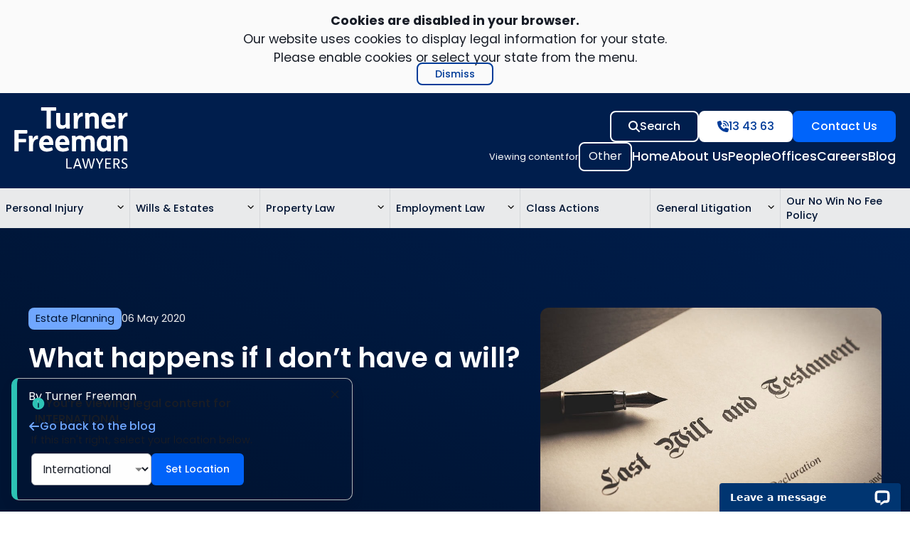

--- FILE ---
content_type: text/html; charset=UTF-8
request_url: https://www.turnerfreeman.com.au/blog/what-happens-if-i-dont-have-a-will/
body_size: 32673
content:
<!DOCTYPE html>
<html lang="en-AU">
<head>
	<!-- Set initial referrer cookie -->
	<script>
		(function() {
			if (!document.cookie.includes('tf_initial_referrer') && document.referrer) {
				document.cookie = 'tf_initial_referrer=' + encodeURIComponent(document.referrer) + '; path=/; SameSite=Lax';
			}
		})();
	</script>
	<!-- End initial referrer cookie -->
	<meta charset="UTF-8">
<script>
var gform;gform||(document.addEventListener("gform_main_scripts_loaded",function(){gform.scriptsLoaded=!0}),document.addEventListener("gform/theme/scripts_loaded",function(){gform.themeScriptsLoaded=!0}),window.addEventListener("DOMContentLoaded",function(){gform.domLoaded=!0}),gform={domLoaded:!1,scriptsLoaded:!1,themeScriptsLoaded:!1,isFormEditor:()=>"function"==typeof InitializeEditor,callIfLoaded:function(o){return!(!gform.domLoaded||!gform.scriptsLoaded||!gform.themeScriptsLoaded&&!gform.isFormEditor()||(gform.isFormEditor()&&console.warn("The use of gform.initializeOnLoaded() is deprecated in the form editor context and will be removed in Gravity Forms 3.1."),o(),0))},initializeOnLoaded:function(o){gform.callIfLoaded(o)||(document.addEventListener("gform_main_scripts_loaded",()=>{gform.scriptsLoaded=!0,gform.callIfLoaded(o)}),document.addEventListener("gform/theme/scripts_loaded",()=>{gform.themeScriptsLoaded=!0,gform.callIfLoaded(o)}),window.addEventListener("DOMContentLoaded",()=>{gform.domLoaded=!0,gform.callIfLoaded(o)}))},hooks:{action:{},filter:{}},addAction:function(o,r,e,t){gform.addHook("action",o,r,e,t)},addFilter:function(o,r,e,t){gform.addHook("filter",o,r,e,t)},doAction:function(o){gform.doHook("action",o,arguments)},applyFilters:function(o){return gform.doHook("filter",o,arguments)},removeAction:function(o,r){gform.removeHook("action",o,r)},removeFilter:function(o,r,e){gform.removeHook("filter",o,r,e)},addHook:function(o,r,e,t,n){null==gform.hooks[o][r]&&(gform.hooks[o][r]=[]);var d=gform.hooks[o][r];null==n&&(n=r+"_"+d.length),gform.hooks[o][r].push({tag:n,callable:e,priority:t=null==t?10:t})},doHook:function(r,o,e){var t;if(e=Array.prototype.slice.call(e,1),null!=gform.hooks[r][o]&&((o=gform.hooks[r][o]).sort(function(o,r){return o.priority-r.priority}),o.forEach(function(o){"function"!=typeof(t=o.callable)&&(t=window[t]),"action"==r?t.apply(null,e):e[0]=t.apply(null,e)})),"filter"==r)return e[0]},removeHook:function(o,r,t,n){var e;null!=gform.hooks[o][r]&&(e=(e=gform.hooks[o][r]).filter(function(o,r,e){return!!(null!=n&&n!=o.tag||null!=t&&t!=o.priority)}),gform.hooks[o][r]=e)}});
</script>

	
<!-- Code Snippet: GTM Header -->
<!-- Google Tag Manager -->
<script>(function(w,d,s,l,i){w[l]=w[l]||[];w[l].push({'gtm.start':
new Date().getTime(),event:'gtm.js'});var f=d.getElementsByTagName(s)[0],
j=d.createElement(s),dl=l!='dataLayer'?'&l='+l:'';j.async=true;j.src=
'https://www.googletagmanager.com/gtm.js?id='+i+dl;f.parentNode.insertBefore(j,f);
})(window,document,'script','dataLayer','GTM-KQLFPH');</script>
<!-- End Google Tag Manager -->
<!-- End Snippet -->

<!-- Code Snippet: GA4 -->
<!-- Google tag (gtag.js) -->
<script async src=""https://www.googletagmanager.com/gtag/js?id=G-WYZT9QXWEY""></script>
<script>
  window.dataLayer = window.dataLayer || [];
  function gtag(){dataLayer.push(arguments);}
  gtag('js', new Date());

  gtag('config', 'G-WYZT9QXWEY');
</script>
<!-- End Snippet -->
<title>What happens if I don&#039;t have a will? | Turner Freeman</title>
	<style>img:is([sizes="auto" i], [sizes^="auto," i]) { contain-intrinsic-size: 3000px 1500px }</style>
	<meta name="viewport" content="width=device-width, initial-scale=1"><meta name="dc.title" content="What happens if I don&#039;t have a will? | Turner Freeman">
<meta name="dc.description" content="If you don&#039;t have a will when you die, then your assets will be distributed in accordance with the law. Dying without a valid will is known in law as dying &quot;intestate&quot;. For example, if you die intestate and leave a spouse or domestic partner and kids, then your spouse&hellip;">
<meta name="dc.relation" content="https://www.turnerfreeman.com.au/blog/what-happens-if-i-dont-have-a-will/">
<meta name="dc.source" content="https://www.turnerfreeman.com.au/">
<meta name="dc.language" content="en_AU">
<meta name="description" content="If you don&#039;t have a will when you die, then your assets will be distributed in accordance with the law. Dying without a valid will is known in law as dying &quot;intestate&quot;. For example, if you die intestate and leave a spouse or domestic partner and kids, then your spouse&hellip;">
<meta name="robots" content="index, follow, max-snippet:-1, max-image-preview:large, max-video-preview:-1">
<link rel="canonical" href="https://www.turnerfreeman.com.au/blog/what-happens-if-i-dont-have-a-will/">
<meta property="og:url" content="https://www.turnerfreeman.com.au/blog/what-happens-if-i-dont-have-a-will/">
<meta property="og:site_name" content="Turner Freeman">
<meta property="og:locale" content="en_AU">
<meta property="og:type" content="article">
<meta property="article:author" content="">
<meta property="article:publisher" content="">
<meta property="article:section" content="Estate Planning">
<meta property="og:title" content="What happens if I don&#039;t have a will? | Turner Freeman">
<meta property="og:description" content="If you don&#039;t have a will when you die, then your assets will be distributed in accordance with the law. Dying without a valid will is known in law as dying &quot;intestate&quot;. For example, if you die intestate and leave a spouse or domestic partner and kids, then your spouse&hellip;">
<meta property="og:image" content="https://www.turnerfreeman.com.au/wp-content/uploads/estate-planning-will-document.jpg">
<meta property="og:image:secure_url" content="https://www.turnerfreeman.com.au/wp-content/uploads/estate-planning-will-document.jpg">
<meta property="og:image:width" content="848">
<meta property="og:image:height" content="565">
<meta property="og:image:alt" content="estate planning will document">
<meta property="fb:pages" content="">
<meta property="fb:admins" content="">
<meta property="fb:app_id" content="">
<meta name="twitter:card" content="summary">
<meta name="twitter:site" content="">
<meta name="twitter:creator" content="">
<meta name="twitter:title" content="What happens if I don&#039;t have a will? | Turner Freeman">
<meta name="twitter:description" content="If you don&#039;t have a will when you die, then your assets will be distributed in accordance with the law. Dying without a valid will is known in law as dying &quot;intestate&quot;. For example, if you die intestate and leave a spouse or domestic partner and kids, then your spouse&hellip;">
<meta name="twitter:image" content="https://www.turnerfreeman.com.au/wp-content/uploads/estate-planning-will-document.jpg">
<link rel='dns-prefetch' href='//www.turnerfreeman.com.au' />
<link rel='dns-prefetch' href='//cdn.jsdelivr.net' />
<link rel="alternate" type="application/rss+xml" title="Turner Freeman &raquo; Feed" href="https://www.turnerfreeman.com.au/feed/" />
    <noscript>
        <style>
            #loading-screen {
                display: none !important;
            }
        </style>
    </noscript>
    <link rel='stylesheet' id='generatepress-fonts-css' href='https://www.turnerfreeman.com.au/wp-content/uploads/generatepress/fonts/fonts.css?ver=1753320006' media='all' />
<link rel='stylesheet' id='wp-block-library-css' href='https://www.turnerfreeman.com.au/wp-includes/css/dist/block-library/style.min.css?ver=6.8.3' media='all' />
<style id='classic-theme-styles-inline-css'>
/*! This file is auto-generated */
.wp-block-button__link{color:#fff;background-color:#32373c;border-radius:9999px;box-shadow:none;text-decoration:none;padding:calc(.667em + 2px) calc(1.333em + 2px);font-size:1.125em}.wp-block-file__button{background:#32373c;color:#fff;text-decoration:none}
</style>
<style id='safe-svg-svg-icon-style-inline-css'>
.safe-svg-cover{text-align:center}.safe-svg-cover .safe-svg-inside{display:inline-block;max-width:100%}.safe-svg-cover svg{fill:currentColor;height:100%;max-height:100%;max-width:100%;width:100%}

</style>
<link rel='stylesheet' id='search-filter-flatpickr-css' href='https://www.turnerfreeman.com.au/wp-content/plugins/search-filter/assets/css/vendor/flatpickr.min.css?ver=3.1.6' media='all' />
<link rel='stylesheet' id='search-filter-css' href='https://www.turnerfreeman.com.au/wp-content/plugins/search-filter-pro/assets/css/frontend/frontend.css?ver=3.1.6' media='all' />
<style id='wpseopress-local-business-style-inline-css'>
span.wp-block-wpseopress-local-business-field{margin-right:8px}

</style>
<style id='wpseopress-table-of-contents-style-inline-css'>
.wp-block-wpseopress-table-of-contents li.active>a{font-weight:bold}

</style>
<style id='global-styles-inline-css'>
:root{--wp--preset--aspect-ratio--square: 1;--wp--preset--aspect-ratio--4-3: 4/3;--wp--preset--aspect-ratio--3-4: 3/4;--wp--preset--aspect-ratio--3-2: 3/2;--wp--preset--aspect-ratio--2-3: 2/3;--wp--preset--aspect-ratio--16-9: 16/9;--wp--preset--aspect-ratio--9-16: 9/16;--wp--preset--color--black: #000000;--wp--preset--color--cyan-bluish-gray: #abb8c3;--wp--preset--color--white: var(--white);--wp--preset--color--pale-pink: #f78da7;--wp--preset--color--vivid-red: #cf2e2e;--wp--preset--color--luminous-vivid-orange: #ff6900;--wp--preset--color--luminous-vivid-amber: #fcb900;--wp--preset--color--light-green-cyan: #7bdcb5;--wp--preset--color--vivid-green-cyan: #00d084;--wp--preset--color--pale-cyan-blue: #8ed1fc;--wp--preset--color--vivid-cyan-blue: #0693e3;--wp--preset--color--vivid-purple: #9b51e0;--wp--preset--color--primary: var(--primary);--wp--preset--color--primary-alt: var(--primary-alt);--wp--preset--color--primary-light: var(--primary-light);--wp--preset--color--accent: var(--accent);--wp--preset--color--button: var(--button);--wp--preset--color--button-hover: var(--button-hover);--wp--preset--color--button-secondary: var(--button-secondary);--wp--preset--color--button-tertiary: var(--button-tertiary);--wp--preset--color--contrast: var(--contrast);--wp--preset--color--contrast-secondary: var(--contrast-secondary);--wp--preset--color--base: var(--base);--wp--preset--color--base-2: var(--base-2);--wp--preset--color--base-3: var(--base-3);--wp--preset--color--base-4: var(--base-4);--wp--preset--color--text: var(--text);--wp--preset--color--transparent: var(--transparent);--wp--preset--color--attention: var(--attention);--wp--preset--gradient--vivid-cyan-blue-to-vivid-purple: linear-gradient(135deg,rgba(6,147,227,1) 0%,rgb(155,81,224) 100%);--wp--preset--gradient--light-green-cyan-to-vivid-green-cyan: linear-gradient(135deg,rgb(122,220,180) 0%,rgb(0,208,130) 100%);--wp--preset--gradient--luminous-vivid-amber-to-luminous-vivid-orange: linear-gradient(135deg,rgba(252,185,0,1) 0%,rgba(255,105,0,1) 100%);--wp--preset--gradient--luminous-vivid-orange-to-vivid-red: linear-gradient(135deg,rgba(255,105,0,1) 0%,rgb(207,46,46) 100%);--wp--preset--gradient--very-light-gray-to-cyan-bluish-gray: linear-gradient(135deg,rgb(238,238,238) 0%,rgb(169,184,195) 100%);--wp--preset--gradient--cool-to-warm-spectrum: linear-gradient(135deg,rgb(74,234,220) 0%,rgb(151,120,209) 20%,rgb(207,42,186) 40%,rgb(238,44,130) 60%,rgb(251,105,98) 80%,rgb(254,248,76) 100%);--wp--preset--gradient--blush-light-purple: linear-gradient(135deg,rgb(255,206,236) 0%,rgb(152,150,240) 100%);--wp--preset--gradient--blush-bordeaux: linear-gradient(135deg,rgb(254,205,165) 0%,rgb(254,45,45) 50%,rgb(107,0,62) 100%);--wp--preset--gradient--luminous-dusk: linear-gradient(135deg,rgb(255,203,112) 0%,rgb(199,81,192) 50%,rgb(65,88,208) 100%);--wp--preset--gradient--pale-ocean: linear-gradient(135deg,rgb(255,245,203) 0%,rgb(182,227,212) 50%,rgb(51,167,181) 100%);--wp--preset--gradient--electric-grass: linear-gradient(135deg,rgb(202,248,128) 0%,rgb(113,206,126) 100%);--wp--preset--gradient--midnight: linear-gradient(135deg,rgb(2,3,129) 0%,rgb(40,116,252) 100%);--wp--preset--font-size--small: 13px;--wp--preset--font-size--medium: 20px;--wp--preset--font-size--large: 36px;--wp--preset--font-size--x-large: 42px;--wp--preset--spacing--20: 0.44rem;--wp--preset--spacing--30: 0.67rem;--wp--preset--spacing--40: 1rem;--wp--preset--spacing--50: 1.5rem;--wp--preset--spacing--60: 2.25rem;--wp--preset--spacing--70: 3.38rem;--wp--preset--spacing--80: 5.06rem;--wp--preset--shadow--natural: 6px 6px 9px rgba(0, 0, 0, 0.2);--wp--preset--shadow--deep: 12px 12px 50px rgba(0, 0, 0, 0.4);--wp--preset--shadow--sharp: 6px 6px 0px rgba(0, 0, 0, 0.2);--wp--preset--shadow--outlined: 6px 6px 0px -3px rgba(255, 255, 255, 1), 6px 6px rgba(0, 0, 0, 1);--wp--preset--shadow--crisp: 6px 6px 0px rgba(0, 0, 0, 1);}:where(.is-layout-flex){gap: 0.5em;}:where(.is-layout-grid){gap: 0.5em;}body .is-layout-flex{display: flex;}.is-layout-flex{flex-wrap: wrap;align-items: center;}.is-layout-flex > :is(*, div){margin: 0;}body .is-layout-grid{display: grid;}.is-layout-grid > :is(*, div){margin: 0;}:where(.wp-block-columns.is-layout-flex){gap: 2em;}:where(.wp-block-columns.is-layout-grid){gap: 2em;}:where(.wp-block-post-template.is-layout-flex){gap: 1.25em;}:where(.wp-block-post-template.is-layout-grid){gap: 1.25em;}.has-black-color{color: var(--wp--preset--color--black) !important;}.has-cyan-bluish-gray-color{color: var(--wp--preset--color--cyan-bluish-gray) !important;}.has-white-color{color: var(--wp--preset--color--white) !important;}.has-pale-pink-color{color: var(--wp--preset--color--pale-pink) !important;}.has-vivid-red-color{color: var(--wp--preset--color--vivid-red) !important;}.has-luminous-vivid-orange-color{color: var(--wp--preset--color--luminous-vivid-orange) !important;}.has-luminous-vivid-amber-color{color: var(--wp--preset--color--luminous-vivid-amber) !important;}.has-light-green-cyan-color{color: var(--wp--preset--color--light-green-cyan) !important;}.has-vivid-green-cyan-color{color: var(--wp--preset--color--vivid-green-cyan) !important;}.has-pale-cyan-blue-color{color: var(--wp--preset--color--pale-cyan-blue) !important;}.has-vivid-cyan-blue-color{color: var(--wp--preset--color--vivid-cyan-blue) !important;}.has-vivid-purple-color{color: var(--wp--preset--color--vivid-purple) !important;}.has-black-background-color{background-color: var(--wp--preset--color--black) !important;}.has-cyan-bluish-gray-background-color{background-color: var(--wp--preset--color--cyan-bluish-gray) !important;}.has-white-background-color{background-color: var(--wp--preset--color--white) !important;}.has-pale-pink-background-color{background-color: var(--wp--preset--color--pale-pink) !important;}.has-vivid-red-background-color{background-color: var(--wp--preset--color--vivid-red) !important;}.has-luminous-vivid-orange-background-color{background-color: var(--wp--preset--color--luminous-vivid-orange) !important;}.has-luminous-vivid-amber-background-color{background-color: var(--wp--preset--color--luminous-vivid-amber) !important;}.has-light-green-cyan-background-color{background-color: var(--wp--preset--color--light-green-cyan) !important;}.has-vivid-green-cyan-background-color{background-color: var(--wp--preset--color--vivid-green-cyan) !important;}.has-pale-cyan-blue-background-color{background-color: var(--wp--preset--color--pale-cyan-blue) !important;}.has-vivid-cyan-blue-background-color{background-color: var(--wp--preset--color--vivid-cyan-blue) !important;}.has-vivid-purple-background-color{background-color: var(--wp--preset--color--vivid-purple) !important;}.has-black-border-color{border-color: var(--wp--preset--color--black) !important;}.has-cyan-bluish-gray-border-color{border-color: var(--wp--preset--color--cyan-bluish-gray) !important;}.has-white-border-color{border-color: var(--wp--preset--color--white) !important;}.has-pale-pink-border-color{border-color: var(--wp--preset--color--pale-pink) !important;}.has-vivid-red-border-color{border-color: var(--wp--preset--color--vivid-red) !important;}.has-luminous-vivid-orange-border-color{border-color: var(--wp--preset--color--luminous-vivid-orange) !important;}.has-luminous-vivid-amber-border-color{border-color: var(--wp--preset--color--luminous-vivid-amber) !important;}.has-light-green-cyan-border-color{border-color: var(--wp--preset--color--light-green-cyan) !important;}.has-vivid-green-cyan-border-color{border-color: var(--wp--preset--color--vivid-green-cyan) !important;}.has-pale-cyan-blue-border-color{border-color: var(--wp--preset--color--pale-cyan-blue) !important;}.has-vivid-cyan-blue-border-color{border-color: var(--wp--preset--color--vivid-cyan-blue) !important;}.has-vivid-purple-border-color{border-color: var(--wp--preset--color--vivid-purple) !important;}.has-vivid-cyan-blue-to-vivid-purple-gradient-background{background: var(--wp--preset--gradient--vivid-cyan-blue-to-vivid-purple) !important;}.has-light-green-cyan-to-vivid-green-cyan-gradient-background{background: var(--wp--preset--gradient--light-green-cyan-to-vivid-green-cyan) !important;}.has-luminous-vivid-amber-to-luminous-vivid-orange-gradient-background{background: var(--wp--preset--gradient--luminous-vivid-amber-to-luminous-vivid-orange) !important;}.has-luminous-vivid-orange-to-vivid-red-gradient-background{background: var(--wp--preset--gradient--luminous-vivid-orange-to-vivid-red) !important;}.has-very-light-gray-to-cyan-bluish-gray-gradient-background{background: var(--wp--preset--gradient--very-light-gray-to-cyan-bluish-gray) !important;}.has-cool-to-warm-spectrum-gradient-background{background: var(--wp--preset--gradient--cool-to-warm-spectrum) !important;}.has-blush-light-purple-gradient-background{background: var(--wp--preset--gradient--blush-light-purple) !important;}.has-blush-bordeaux-gradient-background{background: var(--wp--preset--gradient--blush-bordeaux) !important;}.has-luminous-dusk-gradient-background{background: var(--wp--preset--gradient--luminous-dusk) !important;}.has-pale-ocean-gradient-background{background: var(--wp--preset--gradient--pale-ocean) !important;}.has-electric-grass-gradient-background{background: var(--wp--preset--gradient--electric-grass) !important;}.has-midnight-gradient-background{background: var(--wp--preset--gradient--midnight) !important;}.has-small-font-size{font-size: var(--wp--preset--font-size--small) !important;}.has-medium-font-size{font-size: var(--wp--preset--font-size--medium) !important;}.has-large-font-size{font-size: var(--wp--preset--font-size--large) !important;}.has-x-large-font-size{font-size: var(--wp--preset--font-size--x-large) !important;}
:where(.wp-block-post-template.is-layout-flex){gap: 1.25em;}:where(.wp-block-post-template.is-layout-grid){gap: 1.25em;}
:where(.wp-block-columns.is-layout-flex){gap: 2em;}:where(.wp-block-columns.is-layout-grid){gap: 2em;}
:root :where(.wp-block-pullquote){font-size: 1.5em;line-height: 1.6;}
</style>
<link rel='stylesheet' id='generatepress-parent-style-css' href='https://www.turnerfreeman.com.au/wp-content/themes/generatepress/style.css?ver=6.8.3' media='all' />
<link rel='stylesheet' id='generatepress-child-style-css' href='https://www.turnerfreeman.com.au/wp-content/themes/turner-freeman-gp/style.css?ver=6.8.3' media='all' />
<link rel='stylesheet' id='flickity-css-css' href='https://cdn.jsdelivr.net/npm/flickity@2/dist/flickity.min.css?ver=2.3.0' media='all' />
<link rel='stylesheet' id='generate-style-css' href='https://www.turnerfreeman.com.au/wp-content/themes/generatepress/assets/css/main.min.css?ver=3.6.1' media='all' />
<style id='generate-style-inline-css'>
body{background-color:var(--white);color:var(--text);}a{color:var(--button);}a{text-decoration:underline;}.entry-title a, .site-branding a, a.button, .wp-block-button__link, .main-navigation a{text-decoration:none;}a:hover, a:focus, a:active{color:var(--button-hover);}.wp-block-group__inner-container{max-width:1200px;margin-left:auto;margin-right:auto;}.site-header .header-image{width:120px;}:root{--primary:#001E4D;--primary-alt:#3660a2;--primary-light:#D6E6FF;--accent:#2EC4B6;--button:#0064FA;--button-hover:#004FCC;--button-secondary:#70A7FF;--button-tertiary:#003C99;--contrast:#001433;--contrast-secondary:#002866;--white:#ffffff;--base:#FAFAFA;--base-2:#E9EAEB;--base-3:#d5d7da;--base-4:#b5b7ba;--text:#181D27;--transparent:rgba(255,255,255,0);--attention:#A10021;}:root .has-primary-color{color:var(--primary);}:root .has-primary-background-color{background-color:var(--primary);}:root .has-primary-alt-color{color:var(--primary-alt);}:root .has-primary-alt-background-color{background-color:var(--primary-alt);}:root .has-primary-light-color{color:var(--primary-light);}:root .has-primary-light-background-color{background-color:var(--primary-light);}:root .has-accent-color{color:var(--accent);}:root .has-accent-background-color{background-color:var(--accent);}:root .has-button-color{color:var(--button);}:root .has-button-background-color{background-color:var(--button);}:root .has-button-hover-color{color:var(--button-hover);}:root .has-button-hover-background-color{background-color:var(--button-hover);}:root .has-button-secondary-color{color:var(--button-secondary);}:root .has-button-secondary-background-color{background-color:var(--button-secondary);}:root .has-button-tertiary-color{color:var(--button-tertiary);}:root .has-button-tertiary-background-color{background-color:var(--button-tertiary);}:root .has-contrast-color{color:var(--contrast);}:root .has-contrast-background-color{background-color:var(--contrast);}:root .has-contrast-secondary-color{color:var(--contrast-secondary);}:root .has-contrast-secondary-background-color{background-color:var(--contrast-secondary);}:root .has-white-color{color:var(--white);}:root .has-white-background-color{background-color:var(--white);}:root .has-base-color{color:var(--base);}:root .has-base-background-color{background-color:var(--base);}:root .has-base-2-color{color:var(--base-2);}:root .has-base-2-background-color{background-color:var(--base-2);}:root .has-base-3-color{color:var(--base-3);}:root .has-base-3-background-color{background-color:var(--base-3);}:root .has-base-4-color{color:var(--base-4);}:root .has-base-4-background-color{background-color:var(--base-4);}:root .has-text-color{color:var(--text);}:root .has-text-background-color{background-color:var(--text);}:root .has-transparent-color{color:var(--transparent);}:root .has-transparent-background-color{background-color:var(--transparent);}:root .has-attention-color{color:var(--attention);}:root .has-attention-background-color{background-color:var(--attention);}.gp-modal:not(.gp-modal--open):not(.gp-modal--transition){display:none;}.gp-modal--transition:not(.gp-modal--open){pointer-events:none;}.gp-modal-overlay:not(.gp-modal-overlay--open):not(.gp-modal--transition){display:none;}.gp-modal__overlay{display:none;position:fixed;top:0;left:0;right:0;bottom:0;background:rgba(0,0,0,0.2);display:flex;justify-content:center;align-items:center;z-index:10000;backdrop-filter:blur(3px);transition:opacity 500ms ease;opacity:0;}.gp-modal--open:not(.gp-modal--transition) .gp-modal__overlay{opacity:1;}.gp-modal__container{max-width:100%;max-height:100vh;transform:scale(0.9);transition:transform 500ms ease;padding:0 10px;}.gp-modal--open:not(.gp-modal--transition) .gp-modal__container{transform:scale(1);}.search-modal-fields{display:flex;}.gp-search-modal .gp-modal__overlay{align-items:flex-start;padding-top:25vh;background:var(--gp-search-modal-overlay-bg-color);}.search-modal-form{width:500px;max-width:100%;background-color:var(--gp-search-modal-bg-color);color:var(--gp-search-modal-text-color);}.search-modal-form .search-field, .search-modal-form .search-field:focus{width:100%;height:60px;background-color:transparent;border:0;appearance:none;color:currentColor;}.search-modal-fields button, .search-modal-fields button:active, .search-modal-fields button:focus, .search-modal-fields button:hover{background-color:transparent;border:0;color:currentColor;width:60px;}body, button, input, select, textarea{font-family:var(--gp-font--poppins);font-weight:normal;}h1{font-family:var(--gp-font--poppins);font-weight:600;line-height:1.2em;}h2{font-family:var(--gp-font--poppins);font-weight:600;line-height:1.2em;}h3{font-family:var(--gp-font--poppins);font-weight:500;line-height:1.4em;}.top-bar{background-color:#636363;color:#ffffff;}.top-bar a{color:#ffffff;}.top-bar a:hover{color:#303030;}.site-header{background-color:var(--base-3);color:var(--contrast);}.site-header a{color:var(--brand-bright-blue);}.site-header a:hover{color:var(--brand-link-hover);}.main-title a,.main-title a:hover{color:var(--contrast);}.site-description{color:var(--contrast-2);}.mobile-menu-control-wrapper .menu-toggle,.mobile-menu-control-wrapper .menu-toggle:hover,.mobile-menu-control-wrapper .menu-toggle:focus,.has-inline-mobile-toggle #site-navigation.toggled{background-color:rgba(0, 0, 0, 0.02);}.main-navigation,.main-navigation ul ul{background-color:var(--base-3);}.main-navigation .main-nav ul li a, .main-navigation .menu-toggle, .main-navigation .menu-bar-items{color:var(--contrast);}.main-navigation .main-nav ul li:not([class*="current-menu-"]):hover > a, .main-navigation .main-nav ul li:not([class*="current-menu-"]):focus > a, .main-navigation .main-nav ul li.sfHover:not([class*="current-menu-"]) > a, .main-navigation .menu-bar-item:hover > a, .main-navigation .menu-bar-item.sfHover > a{color:var(--accent);}button.menu-toggle:hover,button.menu-toggle:focus{color:var(--contrast);}.main-navigation .main-nav ul li[class*="current-menu-"] > a{color:var(--accent);}.navigation-search input[type="search"],.navigation-search input[type="search"]:active, .navigation-search input[type="search"]:focus, .main-navigation .main-nav ul li.search-item.active > a, .main-navigation .menu-bar-items .search-item.active > a{color:var(--accent);}.main-navigation ul ul{background-color:var(--base);}.separate-containers .inside-article, .separate-containers .comments-area, .separate-containers .page-header, .one-container .container, .separate-containers .paging-navigation, .inside-page-header{color:var(--text);}.entry-header h1,.page-header h1{color:var(--contrast);}.entry-title a{color:var(--contrast);}.entry-title a:hover{color:var(--contrast-2);}.entry-meta{color:var(--contrast-2);}.sidebar .widget{background-color:var(--base-3);}.footer-widgets{background-color:var(--base-3);}.site-info{background-color:var(--base-3);}input[type="text"],input[type="email"],input[type="url"],input[type="password"],input[type="search"],input[type="tel"],input[type="number"],textarea,select{color:var(--contrast);background-color:var(--base-2);border-color:var(--base);}input[type="text"]:focus,input[type="email"]:focus,input[type="url"]:focus,input[type="password"]:focus,input[type="search"]:focus,input[type="tel"]:focus,input[type="number"]:focus,textarea:focus,select:focus{color:var(--contrast);background-color:var(--base-2);border-color:var(--contrast-3);}button,html input[type="button"],input[type="reset"],input[type="submit"],a.button,a.wp-block-button__link:not(.has-background){color:var(--white);background-color:var(--button);}button:hover,html input[type="button"]:hover,input[type="reset"]:hover,input[type="submit"]:hover,a.button:hover,button:focus,html input[type="button"]:focus,input[type="reset"]:focus,input[type="submit"]:focus,a.button:focus,a.wp-block-button__link:not(.has-background):active,a.wp-block-button__link:not(.has-background):focus,a.wp-block-button__link:not(.has-background):hover{color:var(--white);background-color:var(--button-hover);}a.generate-back-to-top{background-color:rgba( 0,0,0,0.4 );color:#ffffff;}a.generate-back-to-top:hover,a.generate-back-to-top:focus{background-color:rgba( 0,0,0,0.6 );color:#ffffff;}:root{--gp-search-modal-bg-color:var(--base-3);--gp-search-modal-text-color:var(--contrast);--gp-search-modal-overlay-bg-color:rgba(0,0,0,0.2);}@media (max-width: 768px){.main-navigation .menu-bar-item:hover > a, .main-navigation .menu-bar-item.sfHover > a{background:none;color:var(--contrast);}}.nav-below-header .main-navigation .inside-navigation.grid-container, .nav-above-header .main-navigation .inside-navigation.grid-container{padding:0px 20px 0px 20px;}.separate-containers .inside-article, .separate-containers .comments-area, .separate-containers .page-header, .separate-containers .paging-navigation, .one-container .site-content, .inside-page-header{padding:0px;}.site-main .wp-block-group__inner-container{padding:0px;}.separate-containers .paging-navigation{padding-top:20px;padding-bottom:20px;}.entry-content .alignwide, body:not(.no-sidebar) .entry-content .alignfull{margin-left:-0px;width:calc(100% + 0px);max-width:calc(100% + 0px);}.one-container.right-sidebar .site-main,.one-container.both-right .site-main{margin-right:0px;}.one-container.left-sidebar .site-main,.one-container.both-left .site-main{margin-left:0px;}.one-container.both-sidebars .site-main{margin:0px;}.sidebar .widget, .page-header, .widget-area .main-navigation, .site-main > *{margin-bottom:0px;}.separate-containers .site-main{margin:0px;}.both-right .inside-left-sidebar,.both-left .inside-left-sidebar{margin-right:0px;}.both-right .inside-right-sidebar,.both-left .inside-right-sidebar{margin-left:0px;}.one-container.archive .post:not(:last-child):not(.is-loop-template-item), .one-container.blog .post:not(:last-child):not(.is-loop-template-item){padding-bottom:0px;}.separate-containers .featured-image{margin-top:0px;}.separate-containers .inside-right-sidebar, .separate-containers .inside-left-sidebar{margin-top:0px;margin-bottom:0px;}.rtl .menu-item-has-children .dropdown-menu-toggle{padding-left:20px;}.rtl .main-navigation .main-nav ul li.menu-item-has-children > a{padding-right:20px;}@media (max-width:768px){.separate-containers .inside-article, .separate-containers .comments-area, .separate-containers .page-header, .separate-containers .paging-navigation, .one-container .site-content, .inside-page-header{padding:30px;}.site-main .wp-block-group__inner-container{padding:30px;}.inside-top-bar{padding-right:30px;padding-left:30px;}.inside-header{padding-right:30px;padding-left:30px;}.widget-area .widget{padding-top:30px;padding-right:30px;padding-bottom:30px;padding-left:30px;}.footer-widgets-container{padding-top:30px;padding-right:30px;padding-bottom:30px;padding-left:30px;}.inside-site-info{padding-right:30px;padding-left:30px;}.entry-content .alignwide, body:not(.no-sidebar) .entry-content .alignfull{margin-left:-30px;width:calc(100% + 60px);max-width:calc(100% + 60px);}.one-container .site-main .paging-navigation{margin-bottom:0px;}}/* End cached CSS */.is-right-sidebar{width:30%;}.is-left-sidebar{width:30%;}.site-content .content-area{width:100%;}@media (max-width: 768px){.main-navigation .menu-toggle,.sidebar-nav-mobile:not(#sticky-placeholder){display:block;}.main-navigation ul,.gen-sidebar-nav,.main-navigation:not(.slideout-navigation):not(.toggled) .main-nav > ul,.has-inline-mobile-toggle #site-navigation .inside-navigation > *:not(.navigation-search):not(.main-nav){display:none;}.nav-align-right .inside-navigation,.nav-align-center .inside-navigation{justify-content:space-between;}.has-inline-mobile-toggle .mobile-menu-control-wrapper{display:flex;flex-wrap:wrap;}.has-inline-mobile-toggle .inside-header{flex-direction:row;text-align:left;flex-wrap:wrap;}.has-inline-mobile-toggle .header-widget,.has-inline-mobile-toggle #site-navigation{flex-basis:100%;}.nav-float-left .has-inline-mobile-toggle #site-navigation{order:10;}}
.dynamic-author-image-rounded{border-radius:100%;}.dynamic-featured-image, .dynamic-author-image{vertical-align:middle;}.one-container.blog .dynamic-content-template:not(:last-child), .one-container.archive .dynamic-content-template:not(:last-child){padding-bottom:0px;}.dynamic-entry-excerpt > p:last-child{margin-bottom:0px;}
.post-image:not(:first-child), .page-content:not(:first-child), .entry-content:not(:first-child), .entry-summary:not(:first-child), footer.entry-meta{margin-top:0em;}.post-image-above-header .inside-article div.featured-image, .post-image-above-header .inside-article div.post-image{margin-bottom:0em;}
</style>
<link rel='stylesheet' id='generate-child-css' href='https://www.turnerfreeman.com.au/wp-content/themes/turner-freeman-gp/style.css?ver=1762388959' media='all' />
<link rel='stylesheet' id='search-filter-ugc-styles-css' href='https://www.turnerfreeman.com.au/wp-content/uploads/search-filter/style.css?ver=25' media='all' />
<link rel='stylesheet' id='generateblocks-global-css' href='https://www.turnerfreeman.com.au/wp-content/uploads/generateblocks/style-global.css?ver=1762389252' media='all' />
<style id='generateblocks-inline-css'>
:root{--gb-container-width:1200px;}.gb-container .wp-block-image img{vertical-align:middle;}.gb-grid-wrapper .wp-block-image{margin-bottom:0;}.gb-highlight{background:none;}.gb-shape{line-height:0;}.gb-container-link{position:absolute;top:0;right:0;bottom:0;left:0;z-index:99;}@media (max-width:767px){.gb-element-6e9f1756{align-items:center}}@media (max-width:767px){.gb-element-5797d427{align-items:center;display:none}}@media (max-width:767px){.gb-element-8f5846e2{align-items:center}}.gb-element-64e07994{justify-items:end}.gb-element-12fcb1d2{align-items:flex-end;column-gap:2rem;display:flex;flex-direction:column;max-width:280px;row-gap:2rem}@media (max-width:767px){.gb-element-12fcb1d2{align-items:center;max-width:100%}}.gb-element-8b92e5ca{column-gap:1rem;display:flex;flex-basis:0%;flex-direction:column;flex-grow:3;flex-shrink:1;row-gap:1rem}.gb-element-4e457150{column-gap:1rem;display:flex;flex-direction:column;row-gap:1rem}@media (max-width:1024px){.gb-element-4e457150{flex-direction:column-reverse}}.gb-element-795d2cea{align-items:center;column-gap:10px;display:flex;flex-direction:row;flex-wrap:wrap;justify-content:flex-start;justify-items:stretch;justify-self:stretch;margin-bottom:1rem;row-gap:10px}.gb-element-697668d6{align-items:center;column-gap:10px;display:flex;flex-direction:row}@media (max-width:767px){.gb-element-697668d6{align-items:center}}.gb-element-407fc813{background-color:var(--base)}.gb-element-234fb515{align-items:center;justify-content:center}.gb-element-3c6fa30c{align-items:center;column-gap:20px;display:flex;flex-direction:row;justify-content:center;row-gap:20px}@media (max-width:767px){.gb-element-3c6fa30c{align-items:center;column-gap:10px;flex-direction:column;justify-content:center;row-gap:10px}}.gb-element-93a7703f{display:grid;grid-template-columns:1fr 2fr}@media (max-width:1024px){.gb-element-93a7703f{grid-template-columns:1fr}}.gb-element-fb2680bf{align-items:center}.gb-element-556ab5af{align-items:flex-start;column-gap:2rem;display:grid;grid-template-columns:repeat(3,minmax(0,1fr));justify-content:flex-start}@media (max-width:1024px){.gb-element-556ab5af{column-gap:2rem;display:grid;grid-template-columns:1fr;row-gap:2rem}}@media (max-width:767px){.gb-element-556ab5af{grid-template-columns:1fr}}.gb-element-1afc5c56{align-items:center;column-gap:10px;display:flex;flex-direction:column;justify-content:flex-start;row-gap:10px}.gb-element-3bdecb80{align-items:center;column-gap:10px;display:flex;flex-direction:column;justify-content:flex-start;row-gap:10px}.gb-element-f31947a6{align-items:center;column-gap:10px;display:flex;flex-direction:column;justify-content:flex-start;row-gap:10px}.gb-media-b09667b1{height:auto;object-fit:cover;width:180px}.gb-text-047f29b6{min-width:200px}.gb-text-fe180813{text-align:center}.gb-text-693be670{text-align:center}.gb-text-436f8193{font-weight:600}.gb-text-95a1c52d{margin:0px;padding:0px}@media (max-width:767px){.gb-text-95a1c52d{text-align:center}}.gb-text-a40c5450{align-items:center;column-gap:0.5em;display:inline-flex}.gb-text-a40c5450 .gb-shape svg{width:1em;height:1em;fill:currentColor}.gb-text-9139b367{text-align:center}.gb-text-fc9f3ae2{font-weight:600;text-align:center}.gb-text-e106717a{text-align:center}.gb-text-424a20e6{display:block;text-align:center}.gb-text-27fbc889{font-weight:600;text-align:center}.gb-text-b3e4e962{text-align:center}.gb-text-869686cc{display:block;text-align:center}.gb-text-ca099dd0{font-weight:600;text-align:center}.gb-text-bf037d34{text-align:center}
</style>
<link rel='stylesheet' id='generate-blog-images-css' href='https://www.turnerfreeman.com.au/wp-content/plugins/gp-premium/blog/functions/css/featured-images.min.css?ver=2.5.5' media='all' />
<style id='block-visibility-screen-size-styles-inline-css'>
/* Large screens (desktops, 992px and up) */
@media ( min-width: 992px ) {
	.block-visibility-hide-large-screen {
		display: none !important;
	}
}

/* Medium screens (tablets, between 768px and 992px) */
@media ( min-width: 768px ) and ( max-width: 991.98px ) {
	.block-visibility-hide-medium-screen {
		display: none !important;
	}
}

/* Small screens (mobile devices, less than 768px) */
@media ( max-width: 767.98px ) {
	.block-visibility-hide-small-screen {
		display: none !important;
	}
}
</style>
<script type="text/javascript">
		if ( ! Object.hasOwn( window, 'searchAndFilter' ) ) {
			window.searchAndFilter = {};
		}
		</script><script src="https://www.turnerfreeman.com.au/wp-content/themes/turner-freeman-gp/assets/js/set-js-enabled.js" id="tf-js-enabled-js"></script>
<script src="https://www.turnerfreeman.com.au/wp-content/plugins/search-filter/assets/js/vendor/flatpickr.min.js?ver=3.1.6" id="search-filter-flatpickr-js"></script>
<script id="search-filter-js-before">
window.searchAndFilter.frontend = {"fields":{},"queries":{},"library":{"fields":{},"components":{}},"restNonce":"252ad50d09","homeUrl":"https:\/\/www.turnerfreeman.com.au","isPro":true,"suggestionsNonce":"f42fa5e151"};
</script>
<script src="https://www.turnerfreeman.com.au/wp-content/plugins/search-filter-pro/assets/js/frontend/frontend.js?ver=3.1.6" id="search-filter-js"></script>
<link rel="https://api.w.org/" href="https://www.turnerfreeman.com.au/wp-json/" /><link rel="alternate" title="JSON" type="application/json" href="https://www.turnerfreeman.com.au/wp-json/wp/v2/posts/10481" /><link rel="EditURI" type="application/rsd+xml" title="RSD" href="https://www.turnerfreeman.com.au/xmlrpc.php?rsd" />
<meta name="generator" content="WordPress 6.8.3" />
<link rel='shortlink' href='https://www.turnerfreeman.com.au/?p=10481' />
<link rel="alternate" title="oEmbed (JSON)" type="application/json+oembed" href="https://www.turnerfreeman.com.au/wp-json/oembed/1.0/embed?url=https%3A%2F%2Fwww.turnerfreeman.com.au%2Fblog%2Fwhat-happens-if-i-dont-have-a-will%2F" />
<link rel="alternate" title="oEmbed (XML)" type="text/xml+oembed" href="https://www.turnerfreeman.com.au/wp-json/oembed/1.0/embed?url=https%3A%2F%2Fwww.turnerfreeman.com.au%2Fblog%2Fwhat-happens-if-i-dont-have-a-will%2F&#038;format=xml" />
<script type='text/javascript'>(function () {
  const TARGET_PATHS = ['/people/', '/offices/']; // Add more paths if needed
  const COOKIE_NAME = 'user_state';
  const LOCATION_PARAM = '_location';
  const STORAGE_KEY_PREFIX = 'last_user_state_on_'; // We'll store per-page state tracking

  function getCookie(name) {
    const value = `; ${document.cookie}`;
    const parts = value.split(`; ${name}=`);
    if (parts.length === 2) return parts.pop().split(';').shift();
  }

  function normaliseState(state) {
    // Fallback for international users
    return state.toLowerCase() === 'international' ? 'all' : state.toLowerCase();
  }

  function redirectWithLocationParam(state, path) {
    const params = new URLSearchParams(window.location.search);

    const normalised = normaliseState(state);
    params.set(LOCATION_PARAM, normalised);

    let newQuery = `?${LOCATION_PARAM}=${encodeURIComponent(normalised)}`;

    for (const [key, value] of params.entries()) {
      if (key !== LOCATION_PARAM) {
        newQuery += `&${encodeURIComponent(key)}=${encodeURIComponent(value)}`;
      }
    }

    const newUrl = `${window.location.pathname}${newQuery}`;
    window.location.replace(newUrl);
  }

  document.addEventListener('DOMContentLoaded', function () {
    const currentPath = window.location.pathname;
    if (!TARGET_PATHS.includes(currentPath)) return;

    const params = new URLSearchParams(window.location.search);
    const hasLocation = params.has(LOCATION_PARAM);
    const currentState = getCookie(COOKIE_NAME);
    const storageKey = `${STORAGE_KEY_PREFIX}${currentPath.replace(/\//g, '') || 'home'}`;
    const lastUsedState = sessionStorage.getItem(storageKey);

    sessionStorage.setItem(storageKey, currentState || '');

    if (!hasLocation && currentState) {
      redirectWithLocationParam(currentState, currentPath);
      return;
    }

    if (hasLocation && currentState && currentState !== lastUsedState) {
      redirectWithLocationParam(currentState, currentPath);
      return;
    }
  });
})();

document.addEventListener('DOMContentLoaded', function () {
  document.querySelectorAll('.js-user-location').forEach(selector => {
    selector.addEventListener('change', function () {
      const selectedLocation = this.value;
      document.cookie = "user_state=" + selectedLocation + "; path=/; max-age=" + (30 * 24 * 60 * 60) + "; SameSite=Lax; Secure";
      sessionStorage.setItem('user_state', selectedLocation);
      sessionStorage.setItem('manual_state_set', 'true');
      sessionStorage.setItem('stateChangeToast', selectedLocation);
      window.location.reload();
    });
  });
});

document.addEventListener('DOMContentLoaded', function () {
  let currentOpenPanel = null;
  let hideTimer = null;
  let usingKeyboard = false;

  // Detect interaction mode
  document.addEventListener('keydown', (e) => {
    if (e.key === 'Tab' || e.key.startsWith('Arrow')) {
      usingKeyboard = true;
      document.body.classList.remove('using-mouse');
    }
  });

  document.addEventListener('mousedown', () => {
    usingKeyboard = false;
    document.body.classList.add('using-mouse');
  });

  // Create live region for screen readers
  const liveRegion = document.createElement('div');
  liveRegion.setAttribute('aria-live', 'polite');
  liveRegion.setAttribute('role', 'status');
  liveRegion.className = 'screen-reader-text';
  document.body.appendChild(liveRegion);

  // Auto-add aria-controls and .menu-toggle
  document.querySelectorAll('.tf-main-menu__items > li.mega-menu-parent > a').forEach(link => {
    const parent = link.closest('li');
    const classes = parent?.className.split(' ') || [];
    const parentClass = classes.find(cls => cls.endsWith('-parent') && cls !== 'mega-menu-parent');

    if (parentClass) {
      const key = parentClass.replace('-parent', '');
      const panelId = `${key}-panel`;
      link.setAttribute('aria-controls', panelId);
      link.classList.add('menu-toggle');
    }
  });

  // Add nav index for arrow key navigation
  const navLinks = document.querySelectorAll('.tf-main-menu__items > li > a');
  navLinks.forEach((link, index) => {
    link.setAttribute('data-nav-index', index + 1);
  });

  const toggles = document.querySelectorAll('.menu-toggle');

  toggles.forEach(trigger => {
    const panelId = trigger.getAttribute('aria-controls');
    const panel = document.getElementById(panelId);
    if (!panel) return;

    const openPanel = () => {
      if (currentOpenPanel && currentOpenPanel !== panel) {
        currentOpenPanel.setAttribute('aria-hidden', 'true');
        currentOpenPanel.classList.remove('active');
        const activeToggle = document.querySelector(`[aria-controls="${currentOpenPanel.id}"]`);
        if (activeToggle) {
          activeToggle.setAttribute('aria-expanded', 'false');
        }
        currentOpenPanel = null;
      }

      document.querySelectorAll('.tf-main-menu__items > li.mega-menu-parent.is-open').forEach(item => {
        item.classList.remove('is-open');
      });

      trigger.setAttribute('aria-expanded', 'true');
      panel.setAttribute('aria-hidden', 'false');
      panel.classList.add('active');
      if (usingKeyboard) {
        panel.focus();
      }
      currentOpenPanel = panel;

      const parentLi = trigger.closest('li');
      if (parentLi) parentLi.classList.add('is-open');

      const label = trigger.textContent.trim();
      liveRegion.textContent = `${label} panel opened`;
    };

    const closePanel = () => {
      trigger.setAttribute('aria-expanded', 'false');
      panel.setAttribute('aria-hidden', 'true');
      panel.classList.remove('active');

      // Clean up all is-open classes
      document.querySelectorAll('.tf-main-menu__items > li.mega-menu-parent.is-open').forEach(item => {
        item.classList.remove('is-open');
      });

      if (currentOpenPanel === panel) {
        currentOpenPanel = null;
        liveRegion.textContent = 'Panel closed';
      }
    };

    // Keyboard: open with Enter or Down
    trigger.addEventListener('keydown', (e) => {
      if (e.key === 'Enter' || e.key === 'ArrowDown') {
        e.preventDefault();
        openPanel();
      }
    });

    // Hover to open
    trigger.addEventListener('mouseenter', () => {
      openPanel();
      clearTimeout(hideTimer);
    });

    // Close when leaving parent unless moving to panel
    trigger.closest('li')?.addEventListener('mouseleave', (e) => {
      hideTimer = setTimeout(() => {
        const to = e.relatedTarget;
        if (!panel.contains(to)) {
          closePanel();
        }
      }, 150);
    });

    panel.addEventListener('mouseenter', () => clearTimeout(hideTimer));

    panel.addEventListener('mouseleave', (e) => {
      const to = e.relatedTarget;
      const isGoingToTrigger = trigger.contains(to);
      if (!isGoingToTrigger) {
        hideTimer = setTimeout(closePanel, 150);
      }
    });

    // Trap focus inside panel
    panel.addEventListener('keydown', (e) => {
      const focusables = getFocusableElements(panel);
      const firstEl = focusables[0];
      const lastEl = focusables[focusables.length - 1];

      if (e.key === 'Escape') {
        e.preventDefault();
        closePanel();
        trigger.focus();
        return;
      }

      if (e.key === 'Tab' && !e.shiftKey && document.activeElement === lastEl) {
        e.preventDefault();
        const nextTrigger = getNextNavTrigger(trigger);
        if (nextTrigger) nextTrigger.focus();
        return;
      }

      if (e.key === 'Tab' && e.shiftKey && document.activeElement === firstEl) {
        e.preventDefault();
        trigger.focus();
        return;
      }
    });

    panel.addEventListener('focusout', () => {
      setTimeout(() => {
        const focusedEl = document.activeElement;
        if (!panel.contains(focusedEl) && !trigger.closest('nav').contains(focusedEl)) {
          const nextTrigger = getNextNavTrigger(trigger);
          if (nextTrigger) nextTrigger.focus();
        }
      }, 100);
    });
  });

  // Top-level nav: arrow key support
  navLinks.forEach(link => {
    link.addEventListener('focus', () => {
      const panelId = link.getAttribute('aria-controls');
      if (!panelId && currentOpenPanel) {
        currentOpenPanel.setAttribute('aria-hidden', 'true');
        currentOpenPanel.classList.remove('active');
        const activeToggle = document.querySelector(`[aria-controls="${currentOpenPanel.id}"]`);
        if (activeToggle) activeToggle.setAttribute('aria-expanded', 'false');
        currentOpenPanel = null;
        liveRegion.textContent = 'Panel closed';

        document.querySelectorAll('.tf-main-menu__items > li.mega-menu-parent.is-open').forEach(item => {
          item.classList.remove('is-open');
        });
      }
    });

    link.addEventListener('keydown', (e) => {
      const index = parseInt(link.dataset.navIndex);
      const total = navLinks.length;

      if (e.key === 'ArrowRight') {
        e.preventDefault();
        const next = index === total ? 1 : index + 1;
        const nextLink = document.querySelector(`.tf-main-menu__items > li > a[data-nav-index="${next}"]`);
        if (nextLink) nextLink.focus();
      }

      if (e.key === 'ArrowLeft') {
        e.preventDefault();
        const prev = index === 1 ? total : index - 1;
        const prevLink = document.querySelector(`.tf-main-menu__items > li > a[data-nav-index="${prev}"]`);
        if (prevLink) prevLink.focus();
      }
    });
  });

  function getFocusableElements(container) {
    return Array.from(container.querySelectorAll(
      'a, button, input, select, textarea, [tabindex]:not([tabindex="-1"])'
    )).filter(el => !el.disabled && el.offsetParent !== null);
  }

  function getNextNavTrigger(currentTrigger) {
    const currentIndex = parseInt(currentTrigger.dataset.navIndex);
    return document.querySelector(`.tf-main-menu__items > li > a[data-nav-index="${currentIndex + 1}"]`);
  }
});

function updateTeamScrollLayout() {
  const scrollGrid = document.querySelector('.scroll-grid');
  if (!scrollGrid) return;

  const needsScroll = scrollGrid.scrollWidth > scrollGrid.clientWidth;
  scrollGrid.classList.toggle('centered', !needsScroll);
  scrollGrid.classList.add('loaded');

  const scrollLeft = document.getElementById('scroll-left');
  const scrollRight = document.getElementById('scroll-right');

  if (scrollLeft && scrollRight) {
    const showButtons = needsScroll;
    scrollLeft.disabled = !showButtons;
    scrollRight.disabled = !showButtons;

    const buttonsWrapper = scrollLeft.closest('.scroll-grid-buttons');
    if (buttonsWrapper) {
      buttonsWrapper.style.display = showButtons ? 'block' : 'none';
    }
  }
}

window.addEventListener('load', updateTeamScrollLayout);
window.addEventListener('resize', updateTeamScrollLayout);
</script><!--advanced-views:styles-->    <style>
    /* Hide main content if user state isn't set */
    html.js-enabled body.no-user-state .site-header,
	html.js-enabled body.no-user-state .site-content,
	html.js-enabled body.no-user-state .site-footer {
		display: none !important;
	}

    /* Initial hidden state for loading screen */
    #loading-screen {
        display: none;
        position: fixed;
        top: 0;
        left: 0;
        width: 100%;
        height: 100%;
        background-color: #fff;
        align-items: center;
        justify-content: center;
        font-size: 18px;
        color: #333;
        z-index: 9999;
    }
    </style>
        <script type="application/javascript">
        // Define getIP in the global scope
        function getIP(json) {
            console.log("IP info received:", json);
            console.log("Region from IP info:", json.region);
            setUserState(json.region || "International");
        }

        // Start user state logic
        console.log("DOM fully loaded. Starting user state logic.");

        const stateMappings = {
            "New South Wales": "nsw",
            "Queensland": "qld",
            "South Australia": "sa",
            "Western Australia": "wa",
            "Australian Capital Territory": "act",
        };

        function fallbackNoCookies() {
            console.log("fallbackNoCookies called.");
            const loadingScreen = document.getElementById('loading-screen');
            if (loadingScreen) {
                loadingScreen.style.display = 'none';
                console.log("Loading screen hidden.");
            }

            document.body.classList.remove('no-user-state');
            console.log("Removed .no-user-state class from body.");

            const cookieMessage = document.querySelector('.tf-cookie-disabled');
            if (cookieMessage) {
                cookieMessage.style.display = 'block';
                console.log("Displayed tf-cookie-disabled.");
            }

            window.userState = 'international';
            console.log("Set window.userState to 'international'.");
        }

        function setUserState(region) {
			console.log("setUserState called with region:", region);

			const loadingScreen = document.getElementById('loading-screen');
			if (loadingScreen) {
				loadingScreen.style.display = 'flex';
				console.log("Loading screen shown.");
			}

			if (document.cookie.includes("user_state")) {
				console.log("user_state cookie already set:", document.cookie);
				return;
			}

			const userState = stateMappings[region] || 'international';
			console.log("Attempting to set cookie for user_state:", userState);

			document.cookie = "user_state=" + userState + "; path=/; max-age=" + (30 * 24 * 60 * 60) + "; SameSite=Lax; Secure";
			console.log("After setting cookie, document.cookie is:", document.cookie);

			if (document.cookie.includes("user_state=" + userState)) {
				console.log("Cookie set successfully. Reloading in 1500ms.");
				setTimeout(() => {
					location.reload();
				}, 1500); // 1.5 seconds delay
			} else {
				console.log("Cookie not set. Cookies likely disabled or domain issue. Running fallback logic.");
				fallbackNoCookies();
			}
		}

        // If ipinfo.io never responds within 5s, fallback to no cookies
        setTimeout(function() {
            if (!document.cookie.includes("user_state")) {
                console.log("No IP data and no cookie after 5s, forcing fallback.");
                fallbackNoCookies();
            }
        }, 5000);
    </script>

    <script type="application/javascript" src="https://ipinfo.io/json?callback=getIP"></script>
    
<!-- Code Snippet: FB Pixel -->
<!-- Facebook Pixel Code -->
<script>
!function(f,b,e,v,n,t,s)
{if(f.fbq)return;n=f.fbq=function(){n.callMethod?
n.callMethod.apply(n,arguments):n.queue.push(arguments)};
if(!f._fbq)f._fbq=n;n.push=n;n.loaded=!0;n.version='2.0';
n.queue=[];t=b.createElement(e);t.async=!0;
t.src=v;s=b.getElementsByTagName(e)[0];
s.parentNode.insertBefore(t,s)}(window, document,'script',
'https://connect.facebook.net/en_US/fbevents.js');
fbq('init', '835418663875686');
fbq('track', 'PageView');
</script>
<noscript><img height=""1"" width=""1"" style=""display:none""
src=""https://www.facebook.com/tr?id=835418663875686&ev=PageView&noscript=1""
/></noscript>
<!-- End Facebook Pixel Code -->
<!-- End Snippet -->

<!-- Code Snippet: GSC -->
<meta name="google-site-verification" content="XXJbE-2JVbevqxq0r_rB0-Fvc1277aIClUV3Prkf2i0" />
<!-- End Snippet -->
<link rel="icon" href="https://www.turnerfreeman.com.au/wp-content/uploads/2025/04/tf-favicon-256-150x150.png" sizes="32x32" />
<link rel="icon" href="https://www.turnerfreeman.com.au/wp-content/uploads/2025/04/tf-favicon-256.png" sizes="192x192" />
<link rel="apple-touch-icon" href="https://www.turnerfreeman.com.au/wp-content/uploads/2025/04/tf-favicon-256.png" />
<meta name="msapplication-TileImage" content="https://www.turnerfreeman.com.au/wp-content/uploads/2025/04/tf-favicon-256.png" />
<noscript><style>.perfmatters-lazy[data-src]{display:none !important;}</style></noscript><style>.perfmatters-lazy.pmloaded,.perfmatters-lazy.pmloaded>img,.perfmatters-lazy>img.pmloaded,.perfmatters-lazy[data-ll-status=entered]{animation:500ms pmFadeIn}@keyframes pmFadeIn{0%{opacity:0}100%{opacity:1}}body .perfmatters-lazy-css-bg:not([data-ll-status=entered]),body .perfmatters-lazy-css-bg:not([data-ll-status=entered]) *,body .perfmatters-lazy-css-bg:not([data-ll-status=entered])::before,body .perfmatters-lazy-css-bg:not([data-ll-status=entered])::after,body .perfmatters-lazy-css-bg:not([data-ll-status=entered]) *::before,body .perfmatters-lazy-css-bg:not([data-ll-status=entered]) *::after{background-image:none!important;will-change:transform;transition:opacity 0.025s ease-in,transform 0.025s ease-in!important;}</style></head>

<body class="wp-singular post-template-default single single-post postid-10481 single-format-standard wp-custom-logo wp-embed-responsive wp-theme-generatepress wp-child-theme-turner-freeman-gp post-image-above-header post-image-aligned-center sticky-menu-fade no-user-state no-sidebar nav-float-right one-container header-aligned-left dropdown-hover featured-image-active full-width-content" itemtype="https://schema.org/Blog" itemscope>
	    <noscript>
        <div class="tf-noscript-warning">
            <strong>JavaScript is disabled in your browser.</strong><br>
            You're seeing general legal content. For the best experience, please enable JavaScript and then select your state.
        </div>
    </noscript>
    
<!-- Code Snippet: GTM Body -->
<!-- Google Tag Manager (noscript) -->
<noscript><iframe src=""https://www.googletagmanager.com/ns.html?id=GTM-KQLFPH""
height=""0"" width=""0"" style=""display:none;visibility:hidden""></iframe></noscript>

<!-- End Google Tag Manager (noscript) -->
<!-- End Snippet -->

<!-- Code Snippet: Live Chat -->
<!-- Start of LiveChat (www.livechat.com) code -->
<script>
    window.__lc = window.__lc || {};
    window.__lc.license = 9630495;
    window.__lc.integration_name = "manual_channels";
    window.__lc.product_name = "livechat";
    ;(function(n,t,c){function i(n){return e._h?e._h.apply(null,n):e._q.push(n)}var e={_q:[],_h:null,_v:"2.0",on:function(){i(["on",c.call(arguments)])},once:function(){i(["once",c.call(arguments)])},off:function(){i(["off",c.call(arguments)])},get:function(){if(!e._h)throw new Error("[LiveChatWidget] You can't use getters before load.");return i(["get",c.call(arguments)])},call:function(){i(["call",c.call(arguments)])},init:function(){var n=t.createElement("script");n.async=!0,n.type="text/javascript",n.src="https://cdn.livechatinc.com/tracking.js",t.head.appendChild(n)}};!n.__lc.asyncInit&&e.init(),n.LiveChatWidget=n.LiveChatWidget||e}(window,document,[].slice))
</script>
<noscript><a href="https://www.livechat.com/chat-with/9630495/" rel="nofollow">Chat with us</a>, powered by <a href="https://www.livechat.com/?welcome" rel="noopener nofollow" target="_blank">LiveChat</a></noscript>
<!-- End of LiveChat code -->
<!-- End Snippet -->

	<div id="loading-screen">
		<div class="tf-spinner" role="status" aria-label="Loading">
			<span class="sr-only">Loading...</span>
		</div>
	</div>
<div class="tf-offcanvas__overlay" tabindex="1"></div>



<div class="tf-offcanvas__wrapper" id="tf-offcanvas-menu" role="dialog" aria-modal="true" aria-label="Main menu">
<a class="tf-offcanvas__close"><span class="gb-shape"><svg viewBox="0 0 384 512" xmlns="http://www.w3.org/2000/svg"><path d="M342.6 150.6c12.5-12.5 12.5-32.8 0-45.3s-32.8-12.5-45.3 0L192 210.7 86.6 105.4c-12.5-12.5-32.8-12.5-45.3 0s-12.5 32.8 0 45.3L146.7 256 41.4 361.4c-12.5 12.5-12.5 32.8 0 45.3s32.8 12.5 45.3 0L192 301.3 297.4 406.6c12.5 12.5 32.8 12.5 45.3 0s12.5-32.8 0-45.3L237.3 256 342.6 150.6z"></path></svg></span></a>



<div class="tf-offcanvas__buttons">
<a class="tf-icon-button tf-button--white tf-offcanvas__button" href="tel:134363"><span class="gb-shape"><svg viewBox="0 0 512 512" xmlns="http://www.w3.org/2000/svg"><path d="M280 0C408.1 0 512 103.9 512 232c0 13.3-10.7 24-24 24s-24-10.7-24-24c0-101.6-82.4-184-184-184c-13.3 0-24-10.7-24-24s10.7-24 24-24zm8 192a32 32 0 1 1 0 64 32 32 0 1 1 0-64zm-32-72c0-13.3 10.7-24 24-24c75.1 0 136 60.9 136 136c0 13.3-10.7 24-24 24s-24-10.7-24-24c0-48.6-39.4-88-88-88c-13.3 0-24-10.7-24-24zM117.5 1.4c19.4-5.3 39.7 4.6 47.4 23.2l40 96c6.8 16.3 2.1 35.2-11.6 46.3L144 207.3c33.3 70.4 90.3 127.4 160.7 160.7L345 318.7c11.2-13.7 30-18.4 46.3-11.6l96 40c18.6 7.7 28.5 28 23.2 47.4l-24 88C481.8 499.9 466 512 448 512C200.6 512 0 311.4 0 64C0 46 12.1 30.2 29.5 25.4l88-24z"></path></svg></span><span class="gb-text">13 43 63</span></a>



<a class="gb-text tf-icon-button tf-button--primary tf-offcanvas__button" href="/contact-us/">Contact Us</a>
</div>



<div class="tf-offcanvas__menu-states">
<nav class="tf-main-menu--mobile"><ul id="menu-state-menu-intl" class="tf-main-menu--mobile__items"><li id="menu-item-2115" class="mega-menu-parent pi-parent menu-item menu-item-type-post_type menu-item-object-page menu-item-2115"><a href="https://www.turnerfreeman.com.au/personal-injury/">Personal Injury</a></li>
<li id="menu-item-2117" class="mega-menu-parent wills-parent menu-item menu-item-type-post_type menu-item-object-page menu-item-2117"><a href="https://www.turnerfreeman.com.au/wills-estates/">Wills &amp; Estates</a></li>
<li id="menu-item-2116" class="mega-menu-parent property-parent menu-item menu-item-type-post_type menu-item-object-page menu-item-2116"><a href="https://www.turnerfreeman.com.au/property-law/">Property Law</a></li>
<li id="menu-item-2113" class="mega-menu-parent employment-parent menu-item menu-item-type-post_type menu-item-object-page menu-item-2113"><a href="https://www.turnerfreeman.com.au/employment-law/">Employment Law</a></li>
<li id="menu-item-2111" class="menu-item menu-item-type-post_type menu-item-object-page menu-item-2111"><a href="https://www.turnerfreeman.com.au/class-actions/">Class Actions</a></li>
<li id="menu-item-2114" class="mega-menu-parent litigation-parent menu-item menu-item-type-post_type menu-item-object-page menu-item-2114"><a href="https://www.turnerfreeman.com.au/general-litigation/">General Litigation</a></li>
<li id="menu-item-2110" class="menu-item menu-item-type-post_type menu-item-object-page menu-item-2110"><a href="https://www.turnerfreeman.com.au/about-us/our-fees/">Our No Win No Fee Policy</a></li>
</ul></nav>
</div>



<div class="tf-offcanvas__menu">
<nav class="tf-main-menu"><ul id="menu-main-menu" class="tf-main-menu__items"><li id="menu-item-562" class="menu-item menu-item-type-post_type menu-item-object-page menu-item-home menu-item-562"><a href="https://www.turnerfreeman.com.au/">Home</a></li>
<li id="menu-item-2042" class="menu-item menu-item-type-post_type menu-item-object-page menu-item-2042"><a href="https://www.turnerfreeman.com.au/about-us/">About Us</a></li>
<li id="menu-item-1948" class="menu-item menu-item-type-post_type_archive menu-item-object-team menu-item-1948"><a href="https://www.turnerfreeman.com.au/people/">People</a></li>
<li id="menu-item-2713" class="menu-item menu-item-type-post_type_archive menu-item-object-office menu-item-2713"><a href="https://www.turnerfreeman.com.au/offices/">Offices</a></li>
<li id="menu-item-1684" class="menu-item menu-item-type-post_type_archive menu-item-object-career menu-item-1684"><a href="https://www.turnerfreeman.com.au/careers/">Careers</a></li>
<li id="menu-item-374" class="menu-item menu-item-type-post_type menu-item-object-page menu-item-374"><a href="https://www.turnerfreeman.com.au/blog/">Blog</a></li>
</ul></nav>
</div>



<div class="tf-offcanvas__buttons">
<a class="tf-icon-button tf-button--transparent tf-offcanvas__button tf-button--search search-modal-toggle" aria-controls="gp-search" role="button" tabindex="0"><span class="gb-shape"><svg viewBox="0 0 512 512" xmlns="http://www.w3.org/2000/svg"><path d="M416 208c0 45.9-14.9 88.3-40 122.7L502.6 457.4c12.5 12.5 12.5 32.8 0 45.3s-32.8 12.5-45.3 0L330.7 376c-34.4 25.2-76.8 40-122.7 40C93.1 416 0 322.9 0 208S93.1 0 208 0S416 93.1 416 208zM208 352a144 144 0 1 0 0-288 144 144 0 1 0 0 288z"></path></svg></span><span class="gb-text">Search</span></a>
</div>
</div>
<a class="screen-reader-text skip-link" href="#content" title="Skip to content">Skip to content</a>
<div class="tf-pad-m tf-cookie-disabled">
<p class="gb-text tf-p--no-margin"><strong>Cookies are disabled in your browser.<br></strong>Our website uses cookies to display legal information for your state.<br>Please enable cookies or select your state from the menu.</p>



<a class="gb-text tf-button--tertiary tf-button--s tf-cookie-dismiss" aria-label="Dismiss cookie message">Dismiss</a>
</div>

<header class="tf-header">
<div>
<a href="https://www.turnerfreeman.com.au/"><img fetchpriority="high" decoding="async" width="432" height="236" class="tf-header__logo" src="https://www.turnerfreeman.com.au/wp-content/uploads/2024/11/tf_rebrand-logo_stacked_reversed_nopadding.svg" alt="Turner Freeman Lawyers logo" title="Turner Freeman Lawyers logo"/></a>
</div>



<div class="tf-header__content">
<div class="tf-header__mobile">
    <div aria-live="polite" class="location-selector-wrapper">
        <span class="location-selector-label">Viewing content for</span>
        <label for="user_location_69755aaeea905" class="screen-reader-text">
            Select your location to view personalised legal information
        </label>
        <select 
            name="user_location" 
            id="user_location_69755aaeea905" 
            class="location-selector-dropdown js-user-location"
            aria-label="Select your location"
        >
            <option value="nsw" >NSW</option>
            <option value="qld" >QLD</option>
            <option value="sa" >SA</option>
            <option value="wa" >WA</option>
            <option value="act" >ACT</option>
            <option value="international"  selected='selected'>Other</option>
        </select>
    </div>
    



<a class="tf-offcanvas__toggle" aria-controls="tf-offcanvas-menu" aria-expanded="false" aria-label="Open main menu"><span class="gb-shape"><svg viewBox="0 0 448 512" xmlns="http://www.w3.org/2000/svg"><path d="M0 96C0 78.3 14.3 64 32 64l384 0c17.7 0 32 14.3 32 32s-14.3 32-32 32L32 128C14.3 128 0 113.7 0 96zM0 256c0-17.7 14.3-32 32-32l384 0c17.7 0 32 14.3 32 32s-14.3 32-32 32L32 288c-17.7 0-32-14.3-32-32zM448 416c0 17.7-14.3 32-32 32L32 448c-17.7 0-32-14.3-32-32s14.3-32 32-32l384 0c17.7 0 32 14.3 32 32z"></path></svg></span></a>
</div>



<div class="tf-header__nav">
    <div aria-live="polite" class="location-selector-wrapper">
        <span class="location-selector-label">Viewing content for</span>
        <label for="user_location_69755aaeea912" class="screen-reader-text">
            Select your location to view personalised legal information
        </label>
        <select 
            name="user_location" 
            id="user_location_69755aaeea912" 
            class="location-selector-dropdown js-user-location"
            aria-label="Select your location"
        >
            <option value="nsw" >NSW</option>
            <option value="qld" >QLD</option>
            <option value="sa" >SA</option>
            <option value="wa" >WA</option>
            <option value="act" >ACT</option>
            <option value="international"  selected='selected'>Other</option>
        </select>
    </div>
    



<nav class="tf-main-menu"><ul id="menu-main-menu-1" class="tf-main-menu__items"><li class="menu-item menu-item-type-post_type menu-item-object-page menu-item-home menu-item-562"><a href="https://www.turnerfreeman.com.au/">Home</a></li>
<li class="menu-item menu-item-type-post_type menu-item-object-page menu-item-2042"><a href="https://www.turnerfreeman.com.au/about-us/">About Us</a></li>
<li class="menu-item menu-item-type-post_type_archive menu-item-object-team menu-item-1948"><a href="https://www.turnerfreeman.com.au/people/">People</a></li>
<li class="menu-item menu-item-type-post_type_archive menu-item-object-office menu-item-2713"><a href="https://www.turnerfreeman.com.au/offices/">Offices</a></li>
<li class="menu-item menu-item-type-post_type_archive menu-item-object-career menu-item-1684"><a href="https://www.turnerfreeman.com.au/careers/">Careers</a></li>
<li class="menu-item menu-item-type-post_type menu-item-object-page menu-item-374"><a href="https://www.turnerfreeman.com.au/blog/">Blog</a></li>
</ul></nav>
</div>



<div class="tf-header__buttons">
<a class="tf-icon-button tf-button--transparent tf-button--search search-modal-toggle" aria-controls="gp-search" roll="button" tabindex="0"><span class="gb-shape"><svg viewBox="0 0 512 512" xmlns="http://www.w3.org/2000/svg"><path d="M416 208c0 45.9-14.9 88.3-40 122.7L502.6 457.4c12.5 12.5 12.5 32.8 0 45.3s-32.8 12.5-45.3 0L330.7 376c-34.4 25.2-76.8 40-122.7 40C93.1 416 0 322.9 0 208S93.1 0 208 0S416 93.1 416 208zM208 352a144 144 0 1 0 0-288 144 144 0 1 0 0 288z"></path></svg></span><span class="gb-text">Search</span></a>



<a class="tf-icon-button tf-button--white" href="tel:134363"><span class="gb-shape"><svg viewBox="0 0 512 512" xmlns="http://www.w3.org/2000/svg"><path d="M280 0C408.1 0 512 103.9 512 232c0 13.3-10.7 24-24 24s-24-10.7-24-24c0-101.6-82.4-184-184-184c-13.3 0-24-10.7-24-24s10.7-24 24-24zm8 192a32 32 0 1 1 0 64 32 32 0 1 1 0-64zm-32-72c0-13.3 10.7-24 24-24c75.1 0 136 60.9 136 136c0 13.3-10.7 24-24 24s-24-10.7-24-24c0-48.6-39.4-88-88-88c-13.3 0-24-10.7-24-24zM117.5 1.4c19.4-5.3 39.7 4.6 47.4 23.2l40 96c6.8 16.3 2.1 35.2-11.6 46.3L144 207.3c33.3 70.4 90.3 127.4 160.7 160.7L345 318.7c11.2-13.7 30-18.4 46.3-11.6l96 40c18.6 7.7 28.5 28 23.2 47.4l-24 88C481.8 499.9 466 512 448 512C200.6 512 0 311.4 0 64C0 46 12.1 30.2 29.5 25.4l88-24z"></path></svg></span><span class="gb-text">13 43 63</span></a>



<a class="gb-text tf-icon-button tf-button--primary" href="/contact-us/">Contact Us</a>
</div>
</div>
</header>

<div class="tf-mega-menu tf-mega-menu__intl">
<nav class="tf-main-menu"><ul id="menu-state-menu-intl-1" class="tf-main-menu__items"><li class="mega-menu-parent pi-parent menu-item menu-item-type-post_type menu-item-object-page menu-item-2115"><a href="https://www.turnerfreeman.com.au/personal-injury/">Personal Injury</a></li>
<li class="mega-menu-parent wills-parent menu-item menu-item-type-post_type menu-item-object-page menu-item-2117"><a href="https://www.turnerfreeman.com.au/wills-estates/">Wills &amp; Estates</a></li>
<li class="mega-menu-parent property-parent menu-item menu-item-type-post_type menu-item-object-page menu-item-2116"><a href="https://www.turnerfreeman.com.au/property-law/">Property Law</a></li>
<li class="mega-menu-parent employment-parent menu-item menu-item-type-post_type menu-item-object-page menu-item-2113"><a href="https://www.turnerfreeman.com.au/employment-law/">Employment Law</a></li>
<li class="menu-item menu-item-type-post_type menu-item-object-page menu-item-2111"><a href="https://www.turnerfreeman.com.au/class-actions/">Class Actions</a></li>
<li class="mega-menu-parent litigation-parent menu-item menu-item-type-post_type menu-item-object-page menu-item-2114"><a href="https://www.turnerfreeman.com.au/general-litigation/">General Litigation</a></li>
<li class="menu-item menu-item-type-post_type menu-item-object-page menu-item-2110"><a href="https://www.turnerfreeman.com.au/about-us/our-fees/">Our No Win No Fee Policy</a></li>
</ul></nav>
</div>

<div class="tf-mega-menu__panel mega-menu-content pi-menu" id="pi-panel" aria-hidden="true" tabindex="-1">
<div>
<h3 class="gb-text tf-headline--link"><a href="https://www.turnerfreeman.com.au/personal-injury/" data-type="page" data-id="2029">Personal Injury Law</a></h3>



<p class="gb-text">Turner Freeman Lawyers has a long and proud history of acting for Australians who have suffered injuries in all sorts of circumstances.</p>



<a class="tf-textbutton--icon" href="https://www.turnerfreeman.com.au/personal-injury/"><span class="gb-text">Learn more</span><span class="gb-shape"><svg viewBox="0 0 448 512" xmlns="http://www.w3.org/2000/svg"><path d="M438.6 278.6c12.5-12.5 12.5-32.8 0-45.3l-160-160c-12.5-12.5-32.8-12.5-45.3 0s-12.5 32.8 0 45.3L338.8 224 32 224c-17.7 0-32 14.3-32 32s14.3 32 32 32l306.7 0L233.4 393.4c-12.5 12.5-12.5 32.8 0 45.3s32.8 12.5 45.3 0l160-160z"></path></svg></span></a>
</div>



<div>
<h4 class="gb-text tf-headline--h6">Compensation Law Areas</h4>



<div class="tf-list--auto-cols">
<ul class="tf-child-pages-list"><li><a href="https://www.turnerfreeman.com.au/personal-injury/asbestos-disease-compensation/">Asbestos Disease Compensation</a></li><li><a href="https://www.turnerfreeman.com.au/personal-injury/motor-vehicle-claims/">Motor Vehicle Claims</a></li><li><a href="https://www.turnerfreeman.com.au/personal-injury/job-or-workplace-claims/">Workers Compensation Claims</a></li><li><a href="https://www.turnerfreeman.com.au/personal-injury/superannuation-tpd-insurance-claims/">Superannuation, TPD &amp; Insurance</a></li><li><a href="https://www.turnerfreeman.com.au/personal-injury/medical-negligence/">Medical Negligence</a></li><li><a href="https://www.turnerfreeman.com.au/personal-injury/silicosis-claims/">Silica Dust Diseases Compensation</a></li><li><a href="https://www.turnerfreeman.com.au/personal-injury/skin-cancer/">Skin Cancer</a></li><li><a href="https://www.turnerfreeman.com.au/personal-injury/brain-injury-claims/">Brain Injury Claims</a></li><li><a href="https://www.turnerfreeman.com.au/personal-injury/comcare-law/">Comcare Law</a></li><li><a href="https://www.turnerfreeman.com.au/personal-injury/public-liability-claims/">Public Liability Claims</a></li><li><a href="https://www.turnerfreeman.com.au/personal-injury/defective-product-claims/">Defective Product Claims</a></li><li><a href="https://www.turnerfreeman.com.au/personal-injury/institutional-abuse/">Institutional Abuse</a></li><li><a href="https://www.turnerfreeman.com.au/personal-injury/industrial-deafness-claims/">Industrial Deafness Claims</a></li><li><a href="https://www.turnerfreeman.com.au/personal-injury/dva-claims/">DVA Claims</a></li><li><a href="https://www.turnerfreeman.com.au/personal-injury/victims-of-crime/">Victims of Crime</a></li><li><a href="https://www.turnerfreeman.com.au/personal-injury/compensation-for-police-officers/">Compensation for Police Officers</a></li></ul>
</div>
</div>
</div>

<div class="tf-mega-menu__panel mega-menu-content tpd-menu" id="tpd-panel" aria-hidden="true" tabindex="-1">
<div>
<h3 class="gb-text tf-headline--link"><a href="https://www.turnerfreeman.com.au/personal-injury/superannuation-tpd-insurance-claims/" data-type="page" data-id="2046">Superannuation, TPD &amp; Insurance Claims</a></h3>



<p class="gb-text">If you are injured or ill and can't work, we can help you claim your Superannuation.</p>



<a class="tf-textbutton--icon" href="https://www.turnerfreeman.com.au/personal-injury/superannuation-tpd-insurance-claims/"><span class="gb-text">Learn more</span><span class="gb-shape"><svg viewBox="0 0 448 512" xmlns="http://www.w3.org/2000/svg"><path d="M438.6 278.6c12.5-12.5 12.5-32.8 0-45.3l-160-160c-12.5-12.5-32.8-12.5-45.3 0s-12.5 32.8 0 45.3L338.8 224 32 224c-17.7 0-32 14.3-32 32s14.3 32 32 32l306.7 0L233.4 393.4c-12.5 12.5-12.5 32.8 0 45.3s32.8 12.5 45.3 0l160-160z"></path></svg></span></a>
</div>



<div>
<h4 class="gb-text tf-headline--h6">Superannuation, TPD &amp; Insurance Areas</h4>



<div>
<ul class="tf-child-pages-list"><li><a href="https://www.turnerfreeman.com.au/personal-injury/superannuation-tpd-insurance-claims/total-and-permanent-disability-tpd-claims/">Total and Permanent Disability (TPD) Claims</a></li><li><a href="https://www.turnerfreeman.com.au/personal-injury/superannuation-tpd-insurance-claims/income-protection/">Income Protection</a></li><li><a href="https://www.turnerfreeman.com.au/personal-injury/superannuation-tpd-insurance-claims/life-insurance-and-death-benefit/">Life Insurance &amp; Death Benefit</a></li><li><a href="https://www.turnerfreeman.com.au/personal-injury/superannuation-tpd-insurance-claims/disability-claims-litigation/">Disability Claims Litigation</a></li></ul>
</div>
</div>
</div>

<div class="tf-mega-menu__panel mega-menu-content wills-menu" aria-hidden="true" tabindex="-1" id="wills-panel">
<div>
<h3 class="gb-text tf-headline--link"><a href="https://www.turnerfreeman.com.au/wills-estates/" data-type="page" data-id="2033">Wills &amp; Estates Law</a></h3>



<p class="gb-text">Whether you are making or disputing a Will, or if you are the executor of a Will that is being challenged, we can assist you.</p>



<a class="tf-textbutton--icon" href="https://www.turnerfreeman.com.au/wills-estates/"><span class="gb-text">Learn more</span><span class="gb-shape"><svg viewBox="0 0 448 512" xmlns="http://www.w3.org/2000/svg"><path d="M438.6 278.6c12.5-12.5 12.5-32.8 0-45.3l-160-160c-12.5-12.5-32.8-12.5-45.3 0s-12.5 32.8 0 45.3L338.8 224 32 224c-17.7 0-32 14.3-32 32s14.3 32 32 32l306.7 0L233.4 393.4c-12.5 12.5-12.5 32.8 0 45.3s32.8 12.5 45.3 0l160-160z"></path></svg></span></a>
</div>



<div>
<h4 class="gb-text tf-headline--h6">Wills &amp; Estates Law Areas</h4>



<div class="tf-list--auto-cols">
<ul class="tf-child-pages-list"><li><a href="https://www.turnerfreeman.com.au/wills-estates/estate-planning/">Estate Planning</a></li><li><a href="https://www.turnerfreeman.com.au/wills-estates/powers-of-attorney/">Powers of Attorney</a></li><li><a href="https://www.turnerfreeman.com.au/wills-estates/advance-health-directive/">Advance Health Directive</a></li><li><a href="https://www.turnerfreeman.com.au/wills-estates/family-provision-claims/">Family Provision Claims</a></li><li><a href="https://www.turnerfreeman.com.au/wills-estates/deceased-estate-administration/">Estate Administration</a></li><li><a href="https://www.turnerfreeman.com.au/wills-estates/will-disputes/">Will Disputes &amp; Estate Litigation</a></li><li><a href="https://www.turnerfreeman.com.au/wills-estates/appointment-of-enduring-guardian/">Appointment of Enduring Guardian</a></li><li><a href="https://www.turnerfreeman.com.au/wills-estates/no-will-intestacy/">No Will - Intestacy</a></li><li><a href="https://www.turnerfreeman.com.au/wills-estates/probate-and-administration/">Probate and Administration</a></li><li><a href="https://www.turnerfreeman.com.au/wills-estates/life-insurance-superannuation/">Life Insurance &amp; Superannuation</a></li><li><a href="https://www.turnerfreeman.com.au/wills-estates/testamentary-trusts/">Testamentary Trusts</a></li></ul>
</div>
</div>
</div>

<div class="tf-mega-menu__panel mega-menu-content asbestos-menu" aria-hidden="true" tabindex="-1" id="asbestos-panel">
<div>
<h3 class="gb-text tf-headline--link"><a href="https://www.turnerfreeman.com.au/personal-injury/asbestos-disease-compensation/" data-type="page" data-id="2051">Asbestos Disease Compensation Claims</a></h3>



<p class="gb-text">Turner Freeman’s asbestos compensation lawyers will be able to advise you about your rights and what you may be entitled to.</p>



<a class="tf-textbutton--icon" href="https://www.turnerfreeman.com.au/personal-injury/asbestos-disease-compensation/"><span class="gb-text">Learn more</span><span class="gb-shape"><svg viewBox="0 0 448 512" xmlns="http://www.w3.org/2000/svg"><path d="M438.6 278.6c12.5-12.5 12.5-32.8 0-45.3l-160-160c-12.5-12.5-32.8-12.5-45.3 0s-12.5 32.8 0 45.3L338.8 224 32 224c-17.7 0-32 14.3-32 32s14.3 32 32 32l306.7 0L233.4 393.4c-12.5 12.5-12.5 32.8 0 45.3s32.8 12.5 45.3 0l160-160z"></path></svg></span></a>
</div>



<div>
<h4 class="gb-text tf-headline--h6">Asbestos Disease Compensation Areas</h4>



<div class="tf-list--auto-cols">
<ul class="tf-child-pages-list"><li><a href="https://www.turnerfreeman.com.au/personal-injury/asbestos-disease-compensation/mesothelioma-claims/">Mesothelioma Claims</a></li><li><a href="https://www.turnerfreeman.com.au/personal-injury/asbestos-disease-compensation/asbestosis-claims/">Asbestosis Claims</a></li><li><a href="https://www.turnerfreeman.com.au/personal-injury/asbestos-disease-compensation/lung-cancer-claims/">Lung Cancer Claims</a></li><li><a href="https://www.turnerfreeman.com.au/personal-injury/asbestos-disease-compensation/pleural-plaques-claims/">Pleural Plaques Claims</a></li><li><a href="https://www.turnerfreeman.com.au/personal-injury/asbestos-disease-compensation/asbestos-related-pleural-disease/">Asbestos Related Pleural Disease (ARPD)</a></li><li><a href="https://www.turnerfreeman.com.au/personal-injury/asbestos-disease-compensation/occupational-dust-diseases/">Occupational Dust Diseases</a></li><li><a href="https://www.turnerfreeman.com.au/personal-injury/asbestos-disease-compensation/psychiatric-conditions/">Psychiatric Conditions</a></li><li><a href="https://www.turnerfreeman.com.au/personal-injury/asbestos-disease-compensation/asbestos-compensation-process/">Asbestos Compensation Process</a></li><li><a href="https://www.turnerfreeman.com.au/personal-injury/asbestos-disease-compensation/our-victories/">Our Victories</a></li><li><a href="https://www.turnerfreeman.com.au/personal-injury/asbestos-disease-compensation/register-asbestos-silica-exposure/">Register Asbestos &amp; Silica Exposure</a></li><li><a href="https://www.turnerfreeman.com.au/personal-injury/asbestos-disease-compensation/avenues-of-compensation/">Avenues of Compensation</a></li><li><a href="https://www.turnerfreeman.com.au/personal-injury/asbestos-disease-compensation/case-studies/">Case Studies</a></li><li><a href="https://www.turnerfreeman.com.au/personal-injury/asbestos-disease-compensation/referral-and-support-organisations/">Referral and Support Organisations</a></li><li><a href="https://www.turnerfreeman.com.au/personal-injury/asbestos-disease-compensation/asbestos-products/">Asbestos Products</a></li></ul>
</div>
</div>
</div>

<div class="tf-mega-menu__panel mega-menu-content employment-menu" aria-hidden="true" tabindex="-1" id="employment-panel">
<div>
<h3 class="gb-text tf-headline--link"><a href="https://www.turnerfreeman.com.au/employment-law/" data-type="page" data-id="2038">Employment Law &amp; Industrial Relations</a></h3>



<p class="gb-text">Turner Freeman Lawyers have acted for employees and their organisations for more than 60 years with employment law issues.</p>



<a class="tf-textbutton--icon" href="https://www.turnerfreeman.com.au/employment-law/"><span class="gb-text">Learn more</span><span class="gb-shape"><svg viewBox="0 0 448 512" xmlns="http://www.w3.org/2000/svg"><path d="M438.6 278.6c12.5-12.5 12.5-32.8 0-45.3l-160-160c-12.5-12.5-32.8-12.5-45.3 0s-12.5 32.8 0 45.3L338.8 224 32 224c-17.7 0-32 14.3-32 32s14.3 32 32 32l306.7 0L233.4 393.4c-12.5 12.5-12.5 32.8 0 45.3s32.8 12.5 45.3 0l160-160z"></path></svg></span></a>
</div>



<div>
<h4 class="gb-text tf-headline--h6">Employement &amp; Industrial Relations Areas</h4>



<div class="tf-list--auto-cols">
<ul class="tf-child-pages-list"><li><a href="https://www.turnerfreeman.com.au/employment-law/fee-policy-in-employment-matters/">Fee Policy in Employment Matters</a></li><li><a href="https://www.turnerfreeman.com.au/employment-law/union-services/">Union Services</a></li><li><a href="https://www.turnerfreeman.com.au/employment-law/independent-contractors/">Independent Contractors</a></li><li><a href="https://www.turnerfreeman.com.au/employment-law/termination-of-employment/">Termination of Employment</a></li><li><a href="https://www.turnerfreeman.com.au/employment-law/employment-disputes/">Employment Disputes</a></li><li><a href="https://www.turnerfreeman.com.au/employment-law/employment-contract-advice/">Employment Contract Advice</a></li></ul>
</div>
</div>
</div>

<div class="tf-mega-menu__panel mega-menu-content property-menu" aria-hidden="true" tabindex="-1" id="property-panel">
<div>
<h3 class="gb-text tf-headline--link"><a href="https://www.turnerfreeman.com.au/property-law/" data-type="page" data-id="2075">Property &amp; Conveyancing Law</a></h3>



<p class="gb-text">Turner Freeman provide an extensive range of legal support and advice when it comes to Property and Conveyancing law.</p>



<a class="tf-textbutton--icon" href="https://www.turnerfreeman.com.au/property-law/"><span class="gb-text">Learn more</span><span class="gb-shape"><svg viewBox="0 0 448 512" xmlns="http://www.w3.org/2000/svg"><path d="M438.6 278.6c12.5-12.5 12.5-32.8 0-45.3l-160-160c-12.5-12.5-32.8-12.5-45.3 0s-12.5 32.8 0 45.3L338.8 224 32 224c-17.7 0-32 14.3-32 32s14.3 32 32 32l306.7 0L233.4 393.4c-12.5 12.5-12.5 32.8 0 45.3s32.8 12.5 45.3 0l160-160z"></path></svg></span></a>
</div>



<div>
<h4 class="gb-text tf-headline--h6">Property Law Areas</h4>



<div class="tf-list--auto-cols">
<ul class="tf-child-pages-list"><li><a href="https://www.turnerfreeman.com.au/property-law/property-disputes/">Property Disputes</a></li><li><a href="https://www.turnerfreeman.com.au/property-law/retirement-villages/">Retirement Villages</a></li><li><a href="https://www.turnerfreeman.com.au/property-law/strata-community-title/">Strata &amp; Community Title</a></li><li><a href="https://www.turnerfreeman.com.au/property-law/commercial-retail-leasing/">Commercial &amp; Retail Leasing</a></li><li><a href="https://www.turnerfreeman.com.au/property-law/buying-selling-property/">Buying &amp; Selling Property</a></li><li><a href="https://www.turnerfreeman.com.au/property-law/buying-selling-a-business/">Buying &amp; Selling a Business</a></li></ul>
</div>
</div>
</div>

<div class="tf-mega-menu__panel mega-menu-content litigation-menu" aria-hidden="true" tabindex="-1" id="litigation-panel">
<div>
<h3 class="gb-text tf-headline--link"><a href="https://www.turnerfreeman.com.au/general-litigation/" data-type="page" data-id="2079">General Litigation</a></h3>



<p class="gb-text">If you have suffered loss because of the conduct of another party you may be able to recover compensation.</p>



<a class="tf-textbutton--icon" href="https://www.turnerfreeman.com.au/general-litigation/"><span class="gb-text">Learn more</span><span class="gb-shape"><svg viewBox="0 0 448 512" xmlns="http://www.w3.org/2000/svg"><path d="M438.6 278.6c12.5-12.5 12.5-32.8 0-45.3l-160-160c-12.5-12.5-32.8-12.5-45.3 0s-12.5 32.8 0 45.3L338.8 224 32 224c-17.7 0-32 14.3-32 32s14.3 32 32 32l306.7 0L233.4 393.4c-12.5 12.5-12.5 32.8 0 45.3s32.8 12.5 45.3 0l160-160z"></path></svg></span></a>
</div>



<div>
<h4 class="gb-text tf-headline--h6">General Litigation Areas</h4>



<div class="tf-list--auto-cols">
<ul class="tf-child-pages-list"><li><a href="https://www.turnerfreeman.com.au/general-litigation/professional-negligence-claims/">Professional Negligence Claims</a></li></ul>
</div>
</div>
</div>

	<div class="site grid-container container hfeed" id="page">
				<div class="site-content" id="content">
			
<div class="content-area" id="primary">
  <main class="site-main" id="main">
    <article id="post-10481" class="dynamic-content-template post-10481 post type-post status-publish format-standard has-post-thumbnail hentry category-estate-planning state_location-international state_location-sa">
<div class="tf-blog__header">
<div class="tf-section__inner tf-blog__header__inner">
<div class="gb-element-8b92e5ca">
<div class="gb-element-4e457150">
<div class="gb-element-795d2cea">
<div class="gb-text tf-post__terms dynamic-term-class"><a href="https://www.turnerfreeman.com.au/blog/category/estate-planning/" rel="tag">Estate Planning</a></div>



<div class="gb-text tf-post__tagline">06 May 2020</div>
</div>



<h1 class="gb-text tf-headline--h2">What happens if I don&#8217;t have a will?</h1>
</div>





<div>
<h2 class="gb-text tf-author__name tf-author__none">By Turner Freeman</h2>
</div>



<a class="tf-textbutton--icon tf-textbutton--icon--light" href="https://www.turnerfreeman.com.au/blog/"><span class="gb-shape"><svg viewBox="0 0 448 512" xmlns="http://www.w3.org/2000/svg"><path d="M9.4 233.4c-12.5 12.5-12.5 32.8 0 45.3l160 160c12.5 12.5 32.8 12.5 45.3 0s12.5-32.8 0-45.3L109.2 288 416 288c17.7 0 32-14.3 32-32s-14.3-32-32-32l-306.7 0L214.6 118.6c12.5-12.5 12.5-32.8 0-45.3s-32.8-12.5-45.3 0l-160 160z"></path></svg></span><span class="gb-text">Go back to the blog</span></a>
</div>



<div class="tf-post__feature-img">
<div class="tf-image--fill">
<img decoding="async" width="848" height="565" alt="estate planning will document" data-media-id="10482" class="tf-radius--l perfmatters-lazy" src="data:image/svg+xml,%3Csvg%20xmlns=&#039;http://www.w3.org/2000/svg&#039;%20width=&#039;848&#039;%20height=&#039;565&#039;%20viewBox=&#039;0%200%20848%20565&#039;%3E%3C/svg%3E" data-src="https://www.turnerfreeman.com.au/wp-content/uploads/estate-planning-will-document.jpg" data-srcset="https://www.turnerfreeman.com.au/wp-content/uploads/estate-planning-will-document.jpg 848w, https://www.turnerfreeman.com.au/wp-content/uploads/estate-planning-will-document-300x200.jpg 300w, https://www.turnerfreeman.com.au/wp-content/uploads/estate-planning-will-document-768x512.jpg 768w" data-sizes="(max-width: 848px) 100vw, 848px" /><noscript><img decoding="async" width="848" height="565" alt="estate planning will document" data-media-id="10482" class="tf-radius--l" src="https://www.turnerfreeman.com.au/wp-content/uploads/estate-planning-will-document.jpg" srcset="https://www.turnerfreeman.com.au/wp-content/uploads/estate-planning-will-document.jpg 848w, https://www.turnerfreeman.com.au/wp-content/uploads/estate-planning-will-document-300x200.jpg 300w, https://www.turnerfreeman.com.au/wp-content/uploads/estate-planning-will-document-768x512.jpg 768w" sizes="(max-width: 848px) 100vw, 848px" /></noscript>
</div>
</div>
</div>
</div>



<div class="tf-section gb-element-407fc813">
<div class="tf-section__inner gb-element-234fb515">
<div class="tf-width--m"><div class="dynamic-entry-content"><p class="lead">If you don&#8217;t have a will when you die, then your assets will be distributed in accordance with the law. Dying without a valid will is known in law as dying &#8220;intestate&#8221;.</p>
<p>For example, if you die intestate and leave a spouse or domestic partner and kids, then your spouse or domestic partner will receive the first $100,000 of your estate plus one half of the balance. The other half of the balance will be shared equally between your kids. If your kids aren&#8217;t adults, then there inheritance will need to be paid to Public Trustee to manage it on their behalf.</p>
<p>If you don&#8217;t have a spouse or domestic partner and kids, then your estate will pass to your parents equally. If no parents, then to your siblings equally. If any of your siblings have died leaving children of their own surviving, then those children will take equally their parents share. If no siblings, nieces and nephews, then to your grandparents; and if no grandparents then to your parents&#8217; siblings. If any of your parents&#8217; siblings have died leaving children of their own, then those children will take equally their parents&#8217; share.</p>
<blockquote><p>If there is no person alive who is entitled to inherit by law then your estate will pass to the Crown.</p></blockquote>
<p>Below are some of the most problematic issues that can arise if you die intestate.</p>
<ul>
<li>No will, no choice. The law has done the deciding for you. Too bad if that&#8217;s not what you wanted or you had, for example, promised your grandson he would get the war medals when you died.</li>
<li>&#8220;Domestic partner&#8221; is not just a legal term that a person can choose to apply to them self if they were in a relationship with you – they need to either produce a certificate issued by the Registrar of Births Deaths and Marriages that they were in a registered relationship with you, or apply to the Court seeking to be declared as your domestic partner – and this requires forms, affidavits to prove the relationship, court filing fees and so on (in other words, the last thing a person would want to be dealing with when they have just lost their partner).</li>
<li>The first $100,000 and half of the balance goes to the spouse or domestic partner and the other half to the kids. What if your main asset is the family home and you own it in your sole name? Your spouse or domestic partner is suddenly put in a position of having to consider whether he or she will need to sell the family home, buy out your kids&#8217; entitlement or come to some lawful agreement with your kids (and fingers crossed your kids are capable adults so they have the capacity to make and sign an agreement!).</li>
<li>Are minor children inheriting? Their entitlement will need to be handed over to Public Trustee to manage. And yes Public Trustee are entitled to charge a fee and make decisions about when or if some of the money could be released to those children for their maintenance, education or advancement. The parents, for example can however make an application for someone other than Public Trustee to hold the funds on their behalf instead, but again, paperwork, affidavits, court filing fees&#8230; (In other words, more stress and work in a time that is already difficult enough).</li>
<li>Hotchpot! If a person dies without a will and made a gift to someone within the last five years (other than a spouse or domestic partner) who would inherit under the law then that gift will be taken into hotchpot, which means it will be taken to have been given in satisfaction of that person&#8217;s entitlement. For example, if you gave (not loaned) one of your children $50,000 two years ago because they fell on hard times and then you die without a will, that child will now get $50,000 less upon your death.</li>
<li>No will, no executor. So who&#8217;s in charge of collecting your assets, paying your bills and distributing your estate? Well, that&#8217;s up to the law. Again, no will, no choice! The law will decide. In most instances, it will be the person who is entitled to the largest share of your estate. You better hope they&#8217;re trustworthy, responsible, ready for some hard work and efficient. Oh, and patient too, because it can be a lot harder for them to deal with banks and other businesses when there is no will appointing them specifically as your legal personal representative upon death.</li>
</ul>
<p>I could go on. I have many examples of the difficulties that have been caused by someone dying without a valid will. Death is hard enough, don&#8217;t make it any harder.</p>
<h3>Conclusion</h3>
<p><a href="https://www.turnerfreeman.com.au/contact-us/">Contact</a> <a href="https://www.turnerfreeman.com.au/">Turner Freeman</a> to arrange a confidential and obligation free discussion about <a href="https://www.turnerfreeman.com.au/wills-estates/">Will &amp; Estate</a> and also to understand your rights and legal options. We can help. Let’s chat. Call us on 8213 1000.</p>
</div></div>
</div>
</div>



<div class="tf-bg--accent tf-padding--xs gb-element-3c6fa30c">
<p class="gb-text tf-primary gb-text-95a1c52d"><strong>No win, no fee</strong>* on all compensation claims</p>



<a class="tf-button--s tf-button--primary--ghost gb-text-a40c5450" href="https://www.turnerfreeman.com.au/about-us/our-fees/"><span class="gb-text">Learn more</span><span class="gb-shape"><svg viewBox="0 0 448 512" xmlns="http://www.w3.org/2000/svg"><path d="M438.6 278.6c12.5-12.5 12.5-32.8 0-45.3l-160-160c-12.5-12.5-32.8-12.5-45.3 0s-12.5 32.8 0 45.3L338.8 224 32 224c-17.7 0-32 14.3-32 32s14.3 32 32 32l306.7 0L233.4 393.4c-12.5 12.5-12.5 32.8 0 45.3s32.8 12.5 45.3 0l160-160z"></path></svg></span></a>
</div>



<section class="tf-bg--dark-gradient tf-section">
<div class="tf-section__inner tf-gap--l gb-element-93a7703f">
<div class="tf-spacing--m" id="contact">
<h2 class="gb-text">Talk to our team</h2>



<p class="gb-text tf-text--bold">Once you complete the form, here’s what happens next:</p>



<h3 class="gb-text tf-headline--h6 tf-text--accent">Schedule an initial chat</h3>



<p class="gb-text">We’ll arrange a time that suits you to speak with one of our lawyers. We can even come to your home or hospital.</p>



<h3 class="gb-text tf-headline--h6 tf-text--accent">Have a conversation about what you need help with</h3>



<p class="gb-text">During this no-obligation consultation we’ll listen to your situation and provide initial advice.</p>



<h3 class="gb-text tf-headline--h6 tf-text--accent">Receive our offer</h3>



<p class="gb-text">After the consultation, we’ll send you our offer. This will clearly outline your options and let you decide if you’d like to move forward.</p>
</div>



<div class="tf-form--white tf-radius--xl tf-full-width tf-text--default">

                <div class='gf_browser_chrome gform_wrapper gform-theme gform-theme--foundation gform-theme--framework gform-theme--orbital' data-form-theme='orbital' data-form-index='0' id='gform_wrapper_1' ><style>#gform_wrapper_1[data-form-index="0"].gform-theme,[data-parent-form="1_0"]{--gf-color-primary: #204ce5;--gf-color-primary-rgb: 32, 76, 229;--gf-color-primary-contrast: #fff;--gf-color-primary-contrast-rgb: 255, 255, 255;--gf-color-primary-darker: #001AB3;--gf-color-primary-lighter: #527EFF;--gf-color-secondary: #fff;--gf-color-secondary-rgb: 255, 255, 255;--gf-color-secondary-contrast: #112337;--gf-color-secondary-contrast-rgb: 17, 35, 55;--gf-color-secondary-darker: #F5F5F5;--gf-color-secondary-lighter: #FFFFFF;--gf-color-out-ctrl-light: rgba(17, 35, 55, 0.1);--gf-color-out-ctrl-light-rgb: 17, 35, 55;--gf-color-out-ctrl-light-darker: rgba(104, 110, 119, 0.35);--gf-color-out-ctrl-light-lighter: #F5F5F5;--gf-color-out-ctrl-dark: #585e6a;--gf-color-out-ctrl-dark-rgb: 88, 94, 106;--gf-color-out-ctrl-dark-darker: #112337;--gf-color-out-ctrl-dark-lighter: rgba(17, 35, 55, 0.65);--gf-color-in-ctrl: #fff;--gf-color-in-ctrl-rgb: 255, 255, 255;--gf-color-in-ctrl-contrast: #112337;--gf-color-in-ctrl-contrast-rgb: 17, 35, 55;--gf-color-in-ctrl-darker: #F5F5F5;--gf-color-in-ctrl-lighter: #FFFFFF;--gf-color-in-ctrl-primary: #204ce5;--gf-color-in-ctrl-primary-rgb: 32, 76, 229;--gf-color-in-ctrl-primary-contrast: #fff;--gf-color-in-ctrl-primary-contrast-rgb: 255, 255, 255;--gf-color-in-ctrl-primary-darker: #001AB3;--gf-color-in-ctrl-primary-lighter: #527EFF;--gf-color-in-ctrl-light: rgba(17, 35, 55, 0.1);--gf-color-in-ctrl-light-rgb: 17, 35, 55;--gf-color-in-ctrl-light-darker: rgba(104, 110, 119, 0.35);--gf-color-in-ctrl-light-lighter: #F5F5F5;--gf-color-in-ctrl-dark: #585e6a;--gf-color-in-ctrl-dark-rgb: 88, 94, 106;--gf-color-in-ctrl-dark-darker: #112337;--gf-color-in-ctrl-dark-lighter: rgba(17, 35, 55, 0.65);--gf-radius: 3px;--gf-font-size-secondary: 14px;--gf-font-size-tertiary: 13px;--gf-icon-ctrl-number: url("data:image/svg+xml,%3Csvg width='8' height='14' viewBox='0 0 8 14' fill='none' xmlns='http://www.w3.org/2000/svg'%3E%3Cpath fill-rule='evenodd' clip-rule='evenodd' d='M4 0C4.26522 5.96046e-08 4.51957 0.105357 4.70711 0.292893L7.70711 3.29289C8.09763 3.68342 8.09763 4.31658 7.70711 4.70711C7.31658 5.09763 6.68342 5.09763 6.29289 4.70711L4 2.41421L1.70711 4.70711C1.31658 5.09763 0.683417 5.09763 0.292893 4.70711C-0.0976311 4.31658 -0.097631 3.68342 0.292893 3.29289L3.29289 0.292893C3.48043 0.105357 3.73478 0 4 0ZM0.292893 9.29289C0.683417 8.90237 1.31658 8.90237 1.70711 9.29289L4 11.5858L6.29289 9.29289C6.68342 8.90237 7.31658 8.90237 7.70711 9.29289C8.09763 9.68342 8.09763 10.3166 7.70711 10.7071L4.70711 13.7071C4.31658 14.0976 3.68342 14.0976 3.29289 13.7071L0.292893 10.7071C-0.0976311 10.3166 -0.0976311 9.68342 0.292893 9.29289Z' fill='rgba(17, 35, 55, 0.65)'/%3E%3C/svg%3E");--gf-icon-ctrl-select: url("data:image/svg+xml,%3Csvg width='10' height='6' viewBox='0 0 10 6' fill='none' xmlns='http://www.w3.org/2000/svg'%3E%3Cpath fill-rule='evenodd' clip-rule='evenodd' d='M0.292893 0.292893C0.683417 -0.097631 1.31658 -0.097631 1.70711 0.292893L5 3.58579L8.29289 0.292893C8.68342 -0.0976311 9.31658 -0.0976311 9.70711 0.292893C10.0976 0.683417 10.0976 1.31658 9.70711 1.70711L5.70711 5.70711C5.31658 6.09763 4.68342 6.09763 4.29289 5.70711L0.292893 1.70711C-0.0976311 1.31658 -0.0976311 0.683418 0.292893 0.292893Z' fill='rgba(17, 35, 55, 0.65)'/%3E%3C/svg%3E");--gf-icon-ctrl-search: url("data:image/svg+xml,%3Csvg width='640' height='640' xmlns='http://www.w3.org/2000/svg'%3E%3Cpath d='M256 128c-70.692 0-128 57.308-128 128 0 70.691 57.308 128 128 128 70.691 0 128-57.309 128-128 0-70.692-57.309-128-128-128zM64 256c0-106.039 85.961-192 192-192s192 85.961 192 192c0 41.466-13.146 79.863-35.498 111.248l154.125 154.125c12.496 12.496 12.496 32.758 0 45.254s-32.758 12.496-45.254 0L367.248 412.502C335.862 434.854 297.467 448 256 448c-106.039 0-192-85.962-192-192z' fill='rgba(17, 35, 55, 0.65)'/%3E%3C/svg%3E");--gf-label-space-y-secondary: var(--gf-label-space-y-md-secondary);--gf-ctrl-border-color: #686e77;--gf-ctrl-size: var(--gf-ctrl-size-md);--gf-ctrl-label-color-primary: #112337;--gf-ctrl-label-color-secondary: #112337;--gf-ctrl-choice-size: var(--gf-ctrl-choice-size-md);--gf-ctrl-checkbox-check-size: var(--gf-ctrl-checkbox-check-size-md);--gf-ctrl-radio-check-size: var(--gf-ctrl-radio-check-size-md);--gf-ctrl-btn-font-size: var(--gf-ctrl-btn-font-size-md);--gf-ctrl-btn-padding-x: var(--gf-ctrl-btn-padding-x-md);--gf-ctrl-btn-size: var(--gf-ctrl-btn-size-md);--gf-ctrl-btn-border-color-secondary: #686e77;--gf-ctrl-file-btn-bg-color-hover: #EBEBEB;--gf-field-img-choice-size: var(--gf-field-img-choice-size-md);--gf-field-img-choice-card-space: var(--gf-field-img-choice-card-space-md);--gf-field-img-choice-check-ind-size: var(--gf-field-img-choice-check-ind-size-md);--gf-field-img-choice-check-ind-icon-size: var(--gf-field-img-choice-check-ind-icon-size-md);--gf-field-pg-steps-number-color: rgba(17, 35, 55, 0.8);}</style><div id='gf_1' class='gform_anchor' tabindex='-1'></div>
                        <div class='gform_heading'>
							<p class='gform_required_legend'>&quot;<span class="gfield_required gfield_required_asterisk">*</span>&quot; indicates required fields</p>
                        </div><form method='post' enctype='multipart/form-data' target='gform_ajax_frame_1' id='gform_1'  action='/blog/what-happens-if-i-dont-have-a-will/#gf_1' data-formid='1' novalidate>
                        <div class='gform-body gform_body'><div id='gform_fields_1' class='gform_fields top_label form_sublabel_below description_above validation_below'><div id="field_1_13" class="gfield gfield--type-honeypot gform_validation_container field_sublabel_below gfield--has-description field_description_above field_validation_below gfield_visibility_visible"  ><label class='gfield_label gform-field-label' for='input_1_13'>X/Twitter</label><div class='gfield_description' id='gfield_description_1_13'>This field is for validation purposes and should be left unchanged.</div><div class='ginput_container'><input name='input_13' id='input_1_13' type='text' value='' autocomplete='new-password'/></div></div><fieldset id="field_1_5" class="gfield gfield--type-name gfield--input-type-name gfield_contains_required field_sublabel_hidden_label gfield--no-description field_description_above field_validation_below gfield_visibility_visible"  ><legend class='gfield_label gform-field-label gfield_label_before_complex' >Name<span class="gfield_required"><span class="gfield_required gfield_required_asterisk">*</span></span></legend><div class='ginput_complex ginput_container ginput_container--name no_prefix has_first_name no_middle_name has_last_name no_suffix gf_name_has_2 ginput_container_name gform-grid-row' id='input_1_5'>
                            
                            <span id='input_1_5_3_container' class='name_first gform-grid-col gform-grid-col--size-auto' >
                                                    <input type='text' name='input_5.3' id='input_1_5_3' value='' tabindex='2'  aria-required='true'   placeholder='Your first name'  />
                                                    <label for='input_1_5_3' class='gform-field-label gform-field-label--type-sub hidden_sub_label screen-reader-text'>First</label>
                                                </span>
                            
                            <span id='input_1_5_6_container' class='name_last gform-grid-col gform-grid-col--size-auto' >
                                                    <input type='text' name='input_5.6' id='input_1_5_6' value='' tabindex='4'  aria-required='true'   placeholder='Your last name'  />
                                                    <label for='input_1_5_6' class='gform-field-label gform-field-label--type-sub hidden_sub_label screen-reader-text'>Last</label>
                                                </span>
                            
                        </div></fieldset><div id="field_1_6" class="gfield gfield--type-email gfield--input-type-email gfield_contains_required field_sublabel_below gfield--no-description field_description_above field_validation_below gfield_visibility_visible"  ><label class='gfield_label gform-field-label' for='input_1_6'>Email<span class="gfield_required"><span class="gfield_required gfield_required_asterisk">*</span></span></label><div class='ginput_container ginput_container_email'>
                            <input name='input_6' id='input_1_6' type='email' value='' class='large' tabindex='6'  placeholder='you@email.com' aria-required="true" aria-invalid="false"  autocomplete="email"/>
                        </div></div><div id="field_1_7" class="gfield gfield--type-phone gfield--input-type-phone gfield_contains_required field_sublabel_below gfield--no-description field_description_above field_validation_below gfield_visibility_visible"  ><label class='gfield_label gform-field-label' for='input_1_7'>Phone Number<span class="gfield_required"><span class="gfield_required gfield_required_asterisk">*</span></span></label><div class='ginput_container ginput_container_phone'><input name='input_7' id='input_1_7' type='tel' value='' class='large' tabindex='7' placeholder='Enter your phone number' aria-required="true" aria-invalid="false"   /></div></div><div id="field_1_8" class="gfield gfield--type-text gfield--input-type-text field_sublabel_below gfield--no-description field_description_above field_validation_below gfield_visibility_visible"  ><label class='gfield_label gform-field-label' for='input_1_8'>Postcode</label><div class='ginput_container ginput_container_text'><input name='input_8' id='input_1_8' type='text' value='' class='large'   tabindex='8' placeholder='Enter your postcode'  aria-invalid="false"   /></div></div><div id="field_1_12" class="gfield gfield--type-select gfield--input-type-select gfield--width-full field_sublabel_below gfield--no-description field_description_above field_validation_below gfield_visibility_visible"  ><label class='gfield_label gform-field-label' for='input_1_12'>Type of Claim</label><div class='ginput_container ginput_container_select'><select name='input_12' id='input_1_12' class='large gfield_select' tabindex='9'    aria-invalid="false" ><option value='' selected='selected' class='gf_placeholder'>Please select the type of claim or area of law</option><option value='Asbestos Disesaes' >Asbestos Disesaes</option><option value='Mesothelioma, Silica &amp; Dust Diseases' >Mesothelioma, Silica &amp; Dust Diseases</option><option value='Car &amp; Motor Vehicle Accidents' >Car &amp; Motor Vehicle Accidents</option><option value='Workers&#039; Compensation' >Workers&#039; Compensation</option><option value='Employment Law &amp; Workplace Relations' >Employment Law &amp; Workplace Relations</option><option value='Personal Injury' >Personal Injury</option><option value='Property Law &amp; Conveyancing' >Property Law &amp; Conveyancing</option><option value='Medical Negligence' >Medical Negligence</option><option value='Superannuation &amp; TPD' >Superannuation &amp; TPD</option><option value='Class Action' >Class Action</option><option value='Wills &amp; Estates' >Wills &amp; Estates</option><option value='General Litigation' >General Litigation</option><option value='Other' >Other</option></select></div></div><div id="field_1_9" class="gfield gfield--type-textarea gfield--input-type-textarea gfield_contains_required field_sublabel_below gfield--no-description field_description_above field_validation_below gfield_visibility_visible"  ><label class='gfield_label gform-field-label' for='input_1_9'>Message<span class="gfield_required"><span class="gfield_required gfield_required_asterisk">*</span></span></label><div class='ginput_container ginput_container_textarea'><textarea name='input_9' id='input_1_9' class='textarea medium' tabindex='10'   placeholder='How can we help?' aria-required="true" aria-invalid="false"   rows='10' cols='50'></textarea></div></div><div id="field_1_11" class="gfield gfield--type-hidden gfield--input-type-hidden gfield--width-full gform_hidden field_sublabel_below gfield--no-description field_description_above field_validation_below gfield_visibility_visible"  ><div class='ginput_container ginput_container_text'><input name='input_11' id='input_1_11' type='hidden' class='gform_hidden'  aria-invalid="false" value='What happens if I don&#039;t have a will? - https://www.turnerfreeman.com.au/blog/what-happens-if-i-dont-have-a-will/' /></div></div></div></div>
        <div class='gform-footer gform_footer top_label'> <input type='submit' id='gform_submit_button_1' class='gform_button button' onclick='gform.submission.handleButtonClick(this);' data-submission-type='submit' value='Submit your details' tabindex='11' /> <input type='hidden' name='gform_ajax' value='form_id=1&amp;title=&amp;description=&amp;tabindex=1&amp;theme=orbital&amp;hash=7a6912c469850a6826f8c32a0bd41932' />
            <input type='hidden' class='gform_hidden' name='gform_submission_method' data-js='gform_submission_method_1' value='iframe' />
            <input type='hidden' class='gform_hidden' name='gform_theme' data-js='gform_theme_1' id='gform_theme_1' value='orbital' />
            <input type='hidden' class='gform_hidden' name='gform_style_settings' data-js='gform_style_settings_1' id='gform_style_settings_1' value='' />
            <input type='hidden' class='gform_hidden' name='is_submit_1' value='1' />
            <input type='hidden' class='gform_hidden' name='gform_submit' value='1' />
            
            <input type='hidden' class='gform_hidden' name='gform_currency' data-currency='AUD' value='/AYGqg+6kMt3LoMBAiZIp9WJmzAJGt9BsWaASWAuHcP/qbmDVJewihyea6dbXf3g8Cuepv4rTfxI/B3gAkIkyrZ815N/1qdf864NT9MZM1D/whc=' />
            <input type='hidden' class='gform_hidden' name='gform_unique_id' value='' />
            <input type='hidden' class='gform_hidden' name='state_1' value='[base64]' />
            <input type='hidden' autocomplete='off' class='gform_hidden' name='gform_target_page_number_1' id='gform_target_page_number_1' value='0' />
            <input type='hidden' autocomplete='off' class='gform_hidden' name='gform_source_page_number_1' id='gform_source_page_number_1' value='1' />
            <input type='hidden' name='gform_field_values' value='' />
            
        </div>
                        </form>
                        </div>
		                <iframe style='display:none;width:0px;height:0px;' src='about:blank' name='gform_ajax_frame_1' id='gform_ajax_frame_1' title='This iframe contains the logic required to handle Ajax powered Gravity Forms.'></iframe>
		                <script>
gform.initializeOnLoaded( function() {gformInitSpinner( 1, 'https://www.turnerfreeman.com.au/wp-content/plugins/gravityforms/images/spinner.svg', false );jQuery('#gform_ajax_frame_1').on('load',function(){var contents = jQuery(this).contents().find('*').html();var is_postback = contents.indexOf('GF_AJAX_POSTBACK') >= 0;if(!is_postback){return;}var form_content = jQuery(this).contents().find('#gform_wrapper_1');var is_confirmation = jQuery(this).contents().find('#gform_confirmation_wrapper_1').length > 0;var is_redirect = contents.indexOf('gformRedirect(){') >= 0;var is_form = form_content.length > 0 && ! is_redirect && ! is_confirmation;var mt = parseInt(jQuery('html').css('margin-top'), 10) + parseInt(jQuery('body').css('margin-top'), 10) + 100;if(is_form){jQuery('#gform_wrapper_1').html(form_content.html());if(form_content.hasClass('gform_validation_error')){jQuery('#gform_wrapper_1').addClass('gform_validation_error');} else {jQuery('#gform_wrapper_1').removeClass('gform_validation_error');}setTimeout( function() { /* delay the scroll by 50 milliseconds to fix a bug in chrome */ jQuery(document).scrollTop(jQuery('#gform_wrapper_1').offset().top - mt); }, 50 );if(window['gformInitDatepicker']) {gformInitDatepicker();}if(window['gformInitPriceFields']) {gformInitPriceFields();}var current_page = jQuery('#gform_source_page_number_1').val();gformInitSpinner( 1, 'https://www.turnerfreeman.com.au/wp-content/plugins/gravityforms/images/spinner.svg', false );jQuery(document).trigger('gform_page_loaded', [1, current_page]);window['gf_submitting_1'] = false;}else if(!is_redirect){var confirmation_content = jQuery(this).contents().find('.GF_AJAX_POSTBACK').html();if(!confirmation_content){confirmation_content = contents;}jQuery('#gform_wrapper_1').replaceWith(confirmation_content);jQuery(document).scrollTop(jQuery('#gf_1').offset().top - mt);jQuery(document).trigger('gform_confirmation_loaded', [1]);window['gf_submitting_1'] = false;wp.a11y.speak(jQuery('#gform_confirmation_message_1').text());}else{jQuery('#gform_1').append(contents);if(window['gformRedirect']) {gformRedirect();}}jQuery(document).trigger("gform_pre_post_render", [{ formId: "1", currentPage: "current_page", abort: function() { this.preventDefault(); } }]);        if (event && event.defaultPrevented) {                return;        }        const gformWrapperDiv = document.getElementById( "gform_wrapper_1" );        if ( gformWrapperDiv ) {            const visibilitySpan = document.createElement( "span" );            visibilitySpan.id = "gform_visibility_test_1";            gformWrapperDiv.insertAdjacentElement( "afterend", visibilitySpan );        }        const visibilityTestDiv = document.getElementById( "gform_visibility_test_1" );        let postRenderFired = false;        function triggerPostRender() {            if ( postRenderFired ) {                return;            }            postRenderFired = true;            gform.core.triggerPostRenderEvents( 1, current_page );            if ( visibilityTestDiv ) {                visibilityTestDiv.parentNode.removeChild( visibilityTestDiv );            }        }        function debounce( func, wait, immediate ) {            var timeout;            return function() {                var context = this, args = arguments;                var later = function() {                    timeout = null;                    if ( !immediate ) func.apply( context, args );                };                var callNow = immediate && !timeout;                clearTimeout( timeout );                timeout = setTimeout( later, wait );                if ( callNow ) func.apply( context, args );            };        }        const debouncedTriggerPostRender = debounce( function() {            triggerPostRender();        }, 200 );        if ( visibilityTestDiv && visibilityTestDiv.offsetParent === null ) {            const observer = new MutationObserver( ( mutations ) => {                mutations.forEach( ( mutation ) => {                    if ( mutation.type === 'attributes' && visibilityTestDiv.offsetParent !== null ) {                        debouncedTriggerPostRender();                        observer.disconnect();                    }                });            });            observer.observe( document.body, {                attributes: true,                childList: false,                subtree: true,                attributeFilter: [ 'style', 'class' ],            });        } else {            triggerPostRender();        }    } );} );
</script>

</div>
</div>
</section>



<section class="tf-bg--secondary tf-section">
<div class="tf-section__inner gb-element-fb2680bf">
<h3 class="gb-text tf-headline--h5 gb-text-9139b367">How to contact us</h3>



<p class="gb-text tf-text--accent">Our team is ready to help</p>



<div class="tf-margin--top gb-element-556ab5af">
<div class="gb-element-1afc5c56">
<span class="gb-shape tf-contact__icon"><svg xml:space="preserve" style="enable-background:new 0 0 512 512;" viewBox="0 0 512 512" y="0px" x="0px" id="Layer_1" version="1.1" xmlns:xlink="http://www.w3.org/1999/xlink" xmlns="http://www.w3.org/2000/svg"> <g> <g> <path d="M436.992,74.953c-99.989-99.959-262.08-99.935-362.039,0.055s-99.935,262.08,0.055,362.039s262.08,99.935,362.039-0.055 c48.006-48.021,74.968-113.146,74.953-181.047C511.986,188.055,485.005,122.951,436.992,74.953z M387.703,356.605 c-0.011,0.011-0.022,0.023-0.034,0.034v-0.085l-12.971,12.885c-16.775,16.987-41.206,23.976-64.427,18.432 c-23.395-6.262-45.635-16.23-65.877-29.525c-18.806-12.019-36.234-26.069-51.968-41.899 c-14.477-14.371-27.483-30.151-38.827-47.104c-12.408-18.242-22.229-38.114-29.184-59.051 c-7.973-24.596-1.366-51.585,17.067-69.717l15.189-15.189c4.223-4.242,11.085-4.257,15.326-0.034 c0.011,0.011,0.023,0.022,0.034,0.034l47.957,47.957c4.242,4.223,4.257,11.085,0.034,15.326c-0.011,0.011-0.022,0.022-0.034,0.034 l-28.16,28.16c-8.08,7.992-9.096,20.692-2.389,29.867c10.185,13.978,21.456,27.131,33.707,39.339 c13.659,13.718,28.508,26.197,44.373,37.291c9.167,6.394,21.595,5.316,29.525-2.56l27.221-27.648 c4.223-4.242,11.085-4.257,15.326-0.034c0.011,0.011,0.022,0.022,0.034,0.034l48.043,48.128 C391.911,345.502,391.926,352.363,387.703,356.605z"></path> </g> </g> <g> </g> <g> </g> <g> </g> <g> </g> <g> </g> <g> </g> <g> </g> <g> </g> <g> </g> <g> </g> <g> </g> <g> </g> <g> </g> <g> </g> <g> </g> </svg> </span>



<h4 class="gb-text tf-headline--h6 tf-margins--clear gb-text-fc9f3ae2">Phone</h4>



<p class="gb-text tf-text--s tf-p--no-margin gb-text-e106717a">Mon-Fri from 8am-5pm</p>



<a class="gb-text tf-link--light gb-text-424a20e6" href="tel:134363">13 43 63</a>
</div>



<div class="gb-element-3bdecb80">
<span class="gb-shape tf-contact__icon"><svg data-name="Layer 1" viewBox="0 0 512 512" id="Layer_1" xmlns="http://www.w3.org/2000/svg"><path fill-rule="evenodd" d="m256 0c141.385 0 256 114.615 256 256s-114.615 256-256 256-256-114.615-256-256 114.615-256 256-256zm162.5 355.241v-190.263l-95.137 95.131zm-304.676 3.876h284.358l-86.908-86.908-33.123 33.118a8.563 8.563 0 0 1 -6.05 2.5h-32.2a8.553 8.553 0 0 1 -6.051-2.5l-33.122-33.118-86.908 86.908zm-20.324-194.145v190.274l95.137-95.137zm312.906-12.089h-300.806l137.844 137.844h25.117z"></path></svg></span>



<h4 class="gb-text tf-headline--h6 tf-margins--clear gb-text-27fbc889">Email</h4>



<p class="gb-text tf-text--s tf-p--no-margin gb-text-b3e4e962">Our friendly team is here to help</p>



<a class="gb-text tf-link--light gb-text-869686cc" href="mailto:enquiries@turnerfreeman.com.au">enquiries@turnerfreeman.com.au</a>
</div>



<div class="gb-element-f31947a6">
<span class="gb-shape tf-contact__icon"><svg xmlns="http://www.w3.org/2000/svg" viewBox="0 0 512 512"><g id="Layer_2" data-name="Layer 2"><g id="Layer_2_copy_11" data-name="Layer 2 copy 11"><g id="_42" data-name="42"><circle cx="323.64" cy="247.07" r="19.47"></circle><circle cx="188.36" cy="247.07" r="19.47"></circle><circle cx="256" cy="247.07" r="19.47"></circle><path d="m256 0c-141.38 0-256 114.62-256 256s114.62 256 256 256 256-114.62 256-256-114.62-256-256-256zm165 247.07a102.52 102.52 0 0 1 -75.2 98.8l8 39.07a7 7 0 0 1 -11.07 7.06l-57.86-42.48h-91.39a102.48 102.48 0 0 1 -102.48-102.45 102.49 102.49 0 0 1 102.48-102.49h125a102.49 102.49 0 0 1 102.52 102.49z"></path></g></g></g></svg> </span>



<h4 class="gb-text tf-headline--h6 tf-margins--clear gb-text-ca099dd0">Live Chat</h4>



<p class="gb-text tf-text--s tf-p--no-margin gb-text-bf037d34">Chat with a team member</p>



<div data-id="e514f138b6" class="livechat_button"><a href="https://www.livechat.com/?utm_source=chat_button&utm_medium=referral&utm_campaign=lc_9630495">chat with us</a></div>
</div>
</div>
</div>
</section>
</article>  </main>
</div>


	</div>
</div>


<div class="site-footer">
	
<div class="tf-footer tf-footer--int">
<div class="tf-footer--int__inner">
<div class="tf-footer--int__nav">
<div class="tf-flex-col tf-gap--s gb-element-6e9f1756">
<h4 class="gb-text tf-footer__headline">Services we provide</h4>



<ul class="tf-menu--list"><li><a href="https://www.turnerfreeman.com.au/personal-injury/">Personal Injury</a></li><li><a href="https://www.turnerfreeman.com.au/wills-estates/">Wills &amp; Estates</a></li><li><a href="https://www.turnerfreeman.com.au/employment-law/">Employment Law</a></li><li><a href="https://www.turnerfreeman.com.au/class-actions/">Class Actions</a></li><li><a href="https://www.turnerfreeman.com.au/property-law/">Property Law</a></li><li><a href="https://www.turnerfreeman.com.au/general-litigation/">General Litigation</a></li></ul>
</div>



<div class="tf-flex-col tf-gap--s gb-element-5797d427">
<h4 class="gb-text tf-footer__headline gb-text-047f29b6">offices</h4>



<div class="tf-list--auto-cols">
<ul class="tf-menu--list acf-cpt-page-list"><li><a href="https://www.turnerfreeman.com.au/office/parramatta/">Parramatta</a></li><li><a href="https://www.turnerfreeman.com.au/office/sydney/">Sydney</a></li><li><a href="https://www.turnerfreeman.com.au/office/brisbane/">Brisbane</a></li><li><a href="https://www.turnerfreeman.com.au/office/adelaide/">Adelaide</a></li><li><a href="https://www.turnerfreeman.com.au/office/perth/">Perth</a></li><li><a href="https://www.turnerfreeman.com.au/office/newcastle/">Newcastle</a></li><li><a href="https://www.turnerfreeman.com.au/office/wollongong/">Wollongong</a></li><li><a href="https://www.turnerfreeman.com.au/office/penrith/">Penrith</a></li><li><a href="https://www.turnerfreeman.com.au/office/canberra/">Canberra</a></li><li><a href="https://www.turnerfreeman.com.au/office/gold-coast/">Gold Coast</a></li><li><a href="https://www.turnerfreeman.com.au/office/ipswich/">Ipswich</a></li><li><a href="https://www.turnerfreeman.com.au/office/sunshine-coast/">Sunshine Coast</a></li><li><a href="https://www.turnerfreeman.com.au/office/narellan/">Narellan</a></li><li><a href="https://www.turnerfreeman.com.au/office/logan/">Logan</a></li><li><a href="https://www.turnerfreeman.com.au/office/tweed-heads/">Tweed Heads</a></li><li><a href="https://www.turnerfreeman.com.au/office/toronto/">Toronto</a></li><li><a href="https://www.turnerfreeman.com.au/office/windsor/">Windsor</a></li><li><a href="https://www.turnerfreeman.com.au/office/gloucester/">Gloucester</a></li><li><a href="https://www.turnerfreeman.com.au/office/cairns/">Cairns</a></li><li><a href="https://www.turnerfreeman.com.au/office/north-lakes/">North Lakes</a></li><li><a href="https://www.turnerfreeman.com.au/office/aberfoyle-park/">Aberfoyle Park</a></li><li><a href="https://www.turnerfreeman.com.au/office/whyalla/">Whyalla</a></li><li><a href="https://www.turnerfreeman.com.au/office/toowoomba/">Toowoomba</a></li></ul>
</div>
</div>



<div class="tf-flex-col tf-gap--s gb-element-8f5846e2">
<h4 class="gb-text tf-footer__headline">Get to know us</h4>



<ul class="tf-menu--list"><li><a href="https://www.turnerfreeman.com.au/about-us/">About Us</a></li><li><a href="https://www.turnerfreeman.com.au/people/">Our People</a></li><li><a href="https://www.turnerfreeman.com.au/offices/">Our Offices</a></li><li><a href="https://www.turnerfreeman.com.au/blog/">Blog</a></li><li><a href="https://www.turnerfreeman.com.au/about-us/client-testimonials/">Client Testimonials</a></li><li><a href="https://www.turnerfreeman.com.au/brochures-flyers/">Brochures &amp; Flyers</a></li><li><a href="https://www.turnerfreeman.com.au/careers/">Careers</a></li></ul>
</div>
</div>



<div class="gb-element-64e07994">
<div class="gb-element-12fcb1d2">
<img decoding="async" width="432" height="236" class="gb-media-b09667b1 perfmatters-lazy" alt="Turner Freeman Lawyers" src="data:image/svg+xml,%3Csvg%20xmlns=&#039;http://www.w3.org/2000/svg&#039;%20width=&#039;432&#039;%20height=&#039;236&#039;%20viewBox=&#039;0%200%20432%20236&#039;%3E%3C/svg%3E" title="Turner Freeman Lawyers" data-src="https://www.turnerfreeman.com.au/wp-content/uploads/2024/12/turner-freeman-lawyers.svg" /><noscript><img decoding="async" width="432" height="236" class="gb-media-b09667b1" alt="Turner Freeman Lawyers" src="https://www.turnerfreeman.com.au/wp-content/uploads/2024/12/turner-freeman-lawyers.svg" title="Turner Freeman Lawyers"/></noscript>



<p class="gb-text tf-footer__text">Turner Freeman has been helping Australians with expert legal services for more than 70 years.</p>



<div class="tf-footer__social">
<a class="tf-social-button" href="https://www.facebook.com/tfqlawyers" target="_blank" rel="noopener"><span class="gb-shape"><svg aria-hidden="true" role="img" height="1em" width="1em" viewBox="0 0 320 512" xmlns="http://www.w3.org/2000/svg"><path fill="currentColor" d="M279.14 288l14.22-92.66h-88.91v-60.13c0-25.35 12.42-50.06 52.24-50.06h40.42V6.26S260.43 0 225.36 0c-73.22 0-121.08 44.38-121.08 124.72v70.62H22.89V288h81.39v224h100.17V288z"></path></svg></span></a>



<a class="tf-social-button" href="https://au.linkedin.com/company/turner-freeman-lawyers" target="_blank" rel="noopener"><span class="gb-shape"><svg aria-hidden="true" role="img" height="1em" width="1em" viewBox="0 0 448 512" xmlns="http://www.w3.org/2000/svg"><path fill="currentColor" d="M100.28 448H7.4V148.9h92.88zM53.79 108.1C24.09 108.1 0 83.5 0 53.8a53.79 53.79 0 0 1 107.58 0c0 29.7-24.1 54.3-53.79 54.3zM447.9 448h-92.68V302.4c0-34.7-.7-79.2-48.29-79.2-48.29 0-55.69 37.7-55.69 76.7V448h-92.78V148.9h89.08v40.8h1.3c12.4-23.5 42.69-48.3 87.88-48.3 94 0 111.28 61.9 111.28 142.3V448z"></path></svg></span></a>



<a class="tf-social-button" href="https://www.youtube.com/channel/UCrv5PzCpIO555uKoO-Y11vQ" target="_blank" rel="noopener"><span class="gb-shape"><svg aria-hidden="true" role="img" height="1em" width="1em" viewBox="0 0 576 512" xmlns="http://www.w3.org/2000/svg"><path fill="currentColor" d="M549.655 124.083c-6.281-23.65-24.787-42.276-48.284-48.597C458.781 64 288 64 288 64S117.22 64 74.629 75.486c-23.497 6.322-42.003 24.947-48.284 48.597-11.412 42.867-11.412 132.305-11.412 132.305s0 89.438 11.412 132.305c6.281 23.65 24.787 41.5 48.284 47.821C117.22 448 288 448 288 448s170.78 0 213.371-11.486c23.497-6.321 42.003-24.171 48.284-47.821 11.412-42.867 11.412-132.305 11.412-132.305s0-89.438-11.412-132.305zm-317.51 213.508V175.185l142.739 81.205-142.739 81.201z"></path></svg></span></a>



<a class="tf-social-button" href="https://www.instagram.com/turnerfreemanau/" target="_blank" rel="noopener"><span class="gb-shape"><svg aria-hidden="true" role="img" height="1em" width="1em" viewBox="0 0 448 512" xmlns="http://www.w3.org/2000/svg"><path fill="currentColor" d="M224.1 141c-63.6 0-114.9 51.3-114.9 114.9s51.3 114.9 114.9 114.9S339 319.5 339 255.9 287.7 141 224.1 141zm0 189.6c-41.1 0-74.7-33.5-74.7-74.7s33.5-74.7 74.7-74.7 74.7 33.5 74.7 74.7-33.6 74.7-74.7 74.7zm146.4-194.3c0 14.9-12 26.8-26.8 26.8-14.9 0-26.8-12-26.8-26.8s12-26.8 26.8-26.8 26.8 12 26.8 26.8zm76.1 27.2c-1.7-35.9-9.9-67.7-36.2-93.9-26.2-26.2-58-34.4-93.9-36.2-37-2.1-147.9-2.1-184.9 0-35.8 1.7-67.6 9.9-93.9 36.1s-34.4 58-36.2 93.9c-2.1 37-2.1 147.9 0 184.9 1.7 35.9 9.9 67.7 36.2 93.9s58 34.4 93.9 36.2c37 2.1 147.9 2.1 184.9 0 35.9-1.7 67.7-9.9 93.9-36.2 26.2-26.2 34.4-58 36.2-93.9 2.1-37 2.1-147.8 0-184.8zM398.8 388c-7.8 19.6-22.9 34.7-42.6 42.6-29.5 11.7-99.5 9-132.1 9s-102.7 2.6-132.1-9c-19.6-7.8-34.7-22.9-42.6-42.6-11.7-29.5-9-99.5-9-132.1s-2.6-102.7 9-132.1c7.8-19.6 22.9-34.7 42.6-42.6 29.5-11.7 99.5-9 132.1-9s102.7-2.6 132.1 9c19.6 7.8 34.7 22.9 42.6 42.6 11.7 29.5 9 99.5 9 132.1s2.7 102.7-9 132.1z"></path></svg></span></a>
</div>
</div>
</div>
</div>
</div>



<div class="tf-footer__disclaimer">
<div class="gb-text tf-footer__legal gb-text-fe180813">© 2026 Turner Freeman Lawyers - <a href="https://www.turnerfreeman.com.au/disclaimer/" data-type="page" data-id="2998">Disclaimer</a></div>



<div class="gb-text tf-footer__legal gb-text-693be670">Privacy Policy Liability limited by a scheme approved under Professional Standards Legislation.</div>
</div>
</div>

<script type="speculationrules">
{"prefetch":[{"source":"document","where":{"and":[{"href_matches":"\/*"},{"not":{"href_matches":["\/wp-*.php","\/wp-admin\/*","\/wp-content\/uploads\/*","\/wp-content\/*","\/wp-content\/plugins\/*","\/wp-content\/themes\/turner-freeman-gp\/*","\/wp-content\/themes\/generatepress\/*","\/*\\?(.+)"]}},{"not":{"selector_matches":"a[rel~=\"nofollow\"]"}},{"not":{"selector_matches":".no-prefetch, .no-prefetch a"}}]},"eagerness":"conservative"}]}
</script>
<script type='text/javascript'>document.addEventListener("DOMContentLoaded", function () {
  const links = document.querySelectorAll('a[href^="#"]:not([href="#"])');

  links.forEach(link => {
    link.addEventListener("click", function (e) {
      const target = document.querySelector(this.getAttribute("href"));
      if (target) {
        e.preventDefault();
        target.scrollIntoView({
          behavior: "smooth",
          block: "start"
        });
      }
    });
  });
});

document.addEventListener('DOMContentLoaded', function () {
    const toggle = document.querySelector('.tf-offcanvas__toggle');
    const offcanvas = document.querySelector('.tf-offcanvas__wrapper');
    const overlay = document.querySelector('.tf-offcanvas__overlay');
    const closeBtn = document.querySelector('.tf-offcanvas__close');

    if (!toggle || !offcanvas || !overlay) return;

    const TRANSITION_TIME = 300;

    toggle.setAttribute('aria-controls', offcanvas.id || 'tf-offcanvas-menu');
    toggle.setAttribute('aria-expanded', 'false');

    function openMenu() {
        offcanvas.classList.add('is-open');
        overlay.classList.add('is-visible');
        document.body.classList.add('offcanvas-open');
        toggle.setAttribute('aria-expanded', 'true');
    }

    function closeMenu() {
        offcanvas.classList.remove('is-open');
        toggle.setAttribute('aria-expanded', 'false');
        document.body.classList.remove('offcanvas-open');

        setTimeout(() => {
            overlay.classList.remove('is-visible');
        }, TRANSITION_TIME);
    }

    toggle.addEventListener('click', e => {
        e.preventDefault();
        openMenu();
    });

    closeBtn?.addEventListener('click', closeMenu);
    overlay?.addEventListener('click', closeMenu);

    document.addEventListener('keydown', e => {
        if (e.key === 'Escape' && offcanvas.classList.contains('is-open')) {
            closeMenu();
        }
    });
});

</script><script id="generate-a11y">
!function(){"use strict";if("querySelector"in document&&"addEventListener"in window){var e=document.body;e.addEventListener("pointerdown",(function(){e.classList.add("using-mouse")}),{passive:!0}),e.addEventListener("keydown",(function(){e.classList.remove("using-mouse")}),{passive:!0})}}();
</script>
	<div class="gp-modal gp-search-modal" id="gp-search" role="dialog" aria-modal="true" aria-label="Search">
		<div class="gp-modal__overlay" tabindex="-1" data-gpmodal-close>
			<div class="gp-modal__container">
					<form role="search" method="get" class="search-modal-form" action="https://www.turnerfreeman.com.au/">
		<label for="search-modal-input" class="screen-reader-text">Search for:</label>
		<div class="search-modal-fields">
			<input id="search-modal-input" type="search" class="search-field" placeholder="Search &hellip;" value="" name="s" />
			<button aria-label="Search"><span class="gp-icon icon-search"><svg viewBox="0 0 512 512" aria-hidden="true" xmlns="http://www.w3.org/2000/svg" width="1em" height="1em"><path fill-rule="evenodd" clip-rule="evenodd" d="M208 48c-88.366 0-160 71.634-160 160s71.634 160 160 160 160-71.634 160-160S296.366 48 208 48zM0 208C0 93.125 93.125 0 208 0s208 93.125 208 208c0 48.741-16.765 93.566-44.843 129.024l133.826 134.018c9.366 9.379 9.355 24.575-.025 33.941-9.379 9.366-24.575 9.355-33.941-.025L337.238 370.987C301.747 399.167 256.839 416 208 416 93.125 416 0 322.875 0 208z" /></svg></span></button>
		</div>
			</form>
				</div>
		</div>
	</div>
	<div id="state-popover" role="dialog" aria-labelledby="state-popover-heading" aria-modal="true">
  <button class="close-button" aria-label="Close" onclick="dismissStatePopover()">
  	<svg viewBox="0 0 24 24" width="20" height="20" fill="currentColor" aria-hidden="true" focusable="false">
    	<path d="M18.3 5.71a1 1 0 0 0-1.42 0L12 10.59 7.12 5.7a1 1 0 1 0-1.41 1.42L10.59 12l-4.88 4.88a1 1 0 1 0 1.41 1.41L12 13.41l4.88 4.88a1 1 0 0 0 1.42-1.41L13.41 12l4.88-4.88a1 1 0 0 0 0-1.41z"/>
  	</svg>
	</button>
  <h3 id="state-popover-heading">
		<svg class="popover-icon" viewBox="0 0 24 24" aria-hidden="true" focusable="false">
    	<path d="M12 2C6.49 2 2 6.49 2 12s4.49 10 10 10 10-4.49 
             10-10S17.51 2 12 2zm0 17c-.55 0-1-.45-1-1v-6c0-.55.45-1 
             1-1s1 .45 1 1v6c0 .55-.45 1-1 1zm0-10c-.55 0-1-.45-1-1s.45-1 
             1-1 1 .45 1 1-.45 1-1 1z"/>
  	</svg>
		You’re viewing legal content for <span id="popover-state-label">your location</span></h3>
  <p>If this isn't right, select your location below.</p>
  <div class="popover-actions">
    <select id="popover-state-select">
      <option value="nsw">NSW</option>
      <option value="qld">QLD</option>
      <option value="sa">SA</option>
      <option value="wa">WA</option>
      <option value="act">ACT</option>
      <option value="international">International</option>
    </select>
    <button class="popover-button" onclick="confirmStateSelection()">Set Location</button>
  </div>
</div><link rel='stylesheet' id='gravity_forms_theme_reset-css' href='https://www.turnerfreeman.com.au/wp-content/plugins/gravityforms/assets/css/dist/gravity-forms-theme-reset.min.css?ver=2.9.26' media='all' />
<link rel='stylesheet' id='gravity_forms_theme_foundation-css' href='https://www.turnerfreeman.com.au/wp-content/plugins/gravityforms/assets/css/dist/gravity-forms-theme-foundation.min.css?ver=2.9.26' media='all' />
<link rel='stylesheet' id='gravity_forms_theme_framework-css' href='https://www.turnerfreeman.com.au/wp-content/plugins/gravityforms/assets/css/dist/gravity-forms-theme-framework.min.css?ver=2.9.26' media='all' />
<link rel='stylesheet' id='gravity_forms_orbital_theme-css' href='https://www.turnerfreeman.com.au/wp-content/plugins/gravityforms/assets/css/dist/gravity-forms-orbital-theme.min.css?ver=2.9.26' media='all' />
<script id="generate-smooth-scroll-js-extra">
var gpSmoothScroll = {"elements":[".smooth-scroll","li.smooth-scroll a"],"duration":"800","offset":""};
</script>
<script src="https://www.turnerfreeman.com.au/wp-content/plugins/gp-premium/general/js/smooth-scroll.min.js?ver=2.5.5" id="generate-smooth-scroll-js"></script>
<script src="https://www.turnerfreeman.com.au/wp-content/themes/turner-freeman-gp/assets/js/filter-scripts.js" id="filter-script-js"></script>
<script src="https://www.turnerfreeman.com.au/wp-content/themes/turner-freeman-gp/assets/js/state-toast.js" id="state-toast-js"></script>
<script src="https://cdn.jsdelivr.net/npm/flickity@2/dist/flickity.pkgd.min.js?ver=2.3.0" id="flickity-js"></script>
<script src="https://www.turnerfreeman.com.au/wp-content/themes/turner-freeman-gp/assets/js/tf-carousel.js?ver=1.0.0" id="tf-carousel-js"></script>
<script id="generate-menu-js-before">
var generatepressMenu = {"toggleOpenedSubMenus":true,"openSubMenuLabel":"Open Sub-Menu","closeSubMenuLabel":"Close Sub-Menu"};
</script>
<script src="https://www.turnerfreeman.com.au/wp-content/themes/generatepress/assets/js/menu.min.js?ver=3.6.1" id="generate-menu-js"></script>
<script src="https://www.turnerfreeman.com.au/wp-content/themes/generatepress/assets/dist/modal.js?ver=3.6.1" id="generate-modal-js"></script>
<script id="perfmatters-lazy-load-js-before">
window.lazyLoadOptions={elements_selector:"img[data-src],.perfmatters-lazy,.perfmatters-lazy-css-bg",thresholds:"0px 0px",class_loading:"pmloading",class_loaded:"pmloaded",callback_loaded:function(element){if(element.tagName==="IFRAME"){if(element.classList.contains("pmloaded")){if(typeof window.jQuery!="undefined"){if(jQuery.fn.fitVids){jQuery(element).parent().fitVids()}}}}}};window.addEventListener("LazyLoad::Initialized",function(e){var lazyLoadInstance=e.detail.instance;});
</script>
<script async src="https://www.turnerfreeman.com.au/wp-content/plugins/perfmatters/js/lazyload.min.js?ver=2.5.5" id="perfmatters-lazy-load-js"></script>
<script src="https://www.turnerfreeman.com.au/wp-includes/js/dist/dom-ready.min.js?ver=f77871ff7694fffea381" id="wp-dom-ready-js"></script>
<script src="https://www.turnerfreeman.com.au/wp-includes/js/dist/hooks.min.js?ver=4d63a3d491d11ffd8ac6" id="wp-hooks-js"></script>
<script src="https://www.turnerfreeman.com.au/wp-includes/js/dist/i18n.min.js?ver=5e580eb46a90c2b997e6" id="wp-i18n-js"></script>
<script id="wp-i18n-js-after">
wp.i18n.setLocaleData( { 'text direction\u0004ltr': [ 'ltr' ] } );
</script>
<script id="wp-a11y-js-translations">
( function( domain, translations ) {
	var localeData = translations.locale_data[ domain ] || translations.locale_data.messages;
	localeData[""].domain = domain;
	wp.i18n.setLocaleData( localeData, domain );
} )( "default", {"translation-revision-date":"2025-12-25 14:07:15+0000","generator":"GlotPress\/4.0.3","domain":"messages","locale_data":{"messages":{"":{"domain":"messages","plural-forms":"nplurals=2; plural=n != 1;","lang":"en_AU"},"Notifications":["Notifications"]}},"comment":{"reference":"wp-includes\/js\/dist\/a11y.js"}} );
</script>
<script src="https://www.turnerfreeman.com.au/wp-includes/js/dist/a11y.min.js?ver=3156534cc54473497e14" id="wp-a11y-js"></script>
<script src="https://www.turnerfreeman.com.au/wp-includes/js/jquery/jquery.min.js?ver=3.7.1" id="jquery-core-js"></script>
<script src="https://www.turnerfreeman.com.au/wp-includes/js/jquery/jquery-migrate.min.js?ver=3.4.1" id="jquery-migrate-js"></script>
<script defer='defer' src="https://www.turnerfreeman.com.au/wp-content/plugins/gravityforms/js/jquery.json.min.js?ver=2.9.26" id="gform_json-js"></script>
<script id="gform_gravityforms-js-extra">
var gform_i18n = {"datepicker":{"days":{"monday":"Mo","tuesday":"Tu","wednesday":"We","thursday":"Th","friday":"Fr","saturday":"Sa","sunday":"Su"},"months":{"january":"January","february":"February","march":"March","april":"April","may":"May","june":"June","july":"July","august":"August","september":"September","october":"October","november":"November","december":"December"},"firstDay":1,"iconText":"Select date"}};
var gf_legacy_multi = [];
var gform_gravityforms = {"strings":{"invalid_file_extension":"This type of file is not allowed. Must be one of the following:","delete_file":"Delete this file","in_progress":"in progress","file_exceeds_limit":"File exceeds size limit","illegal_extension":"This type of file is not allowed.","max_reached":"Maximum number of files reached","unknown_error":"There was a problem while saving the file on the server","currently_uploading":"Please wait for the uploading to complete","cancel":"Cancel","cancel_upload":"Cancel this upload","cancelled":"Cancelled","error":"Error","message":"Message"},"vars":{"images_url":"https:\/\/www.turnerfreeman.com.au\/wp-content\/plugins\/gravityforms\/images"}};
var gf_global = {"gf_currency_config":{"name":"Australian Dollar","symbol_left":"$","symbol_right":"","symbol_padding":" ","thousand_separator":",","decimal_separator":".","decimals":2,"code":"AUD"},"base_url":"https:\/\/www.turnerfreeman.com.au\/wp-content\/plugins\/gravityforms","number_formats":[],"spinnerUrl":"https:\/\/www.turnerfreeman.com.au\/wp-content\/plugins\/gravityforms\/images\/spinner.svg","version_hash":"ad642bc090ff10d7079dba4684c9aaa2","strings":{"newRowAdded":"New row added.","rowRemoved":"Row removed","formSaved":"The form has been saved.  The content contains the link to return and complete the form."}};
</script>
<script defer='defer' src="https://www.turnerfreeman.com.au/wp-content/plugins/gravityforms/js/gravityforms.min.js?ver=2.9.26" id="gform_gravityforms-js"></script>
<script defer='defer' src="https://www.turnerfreeman.com.au/wp-content/plugins/gravityforms/js/placeholders.jquery.min.js?ver=2.9.26" id="gform_placeholder-js"></script>
<script defer='defer' src="https://www.turnerfreeman.com.au/wp-content/plugins/gravityforms/assets/js/dist/utils.min.js?ver=48a3755090e76a154853db28fc254681" id="gform_gravityforms_utils-js"></script>
<script defer='defer' src="https://www.turnerfreeman.com.au/wp-content/plugins/gravityforms/assets/js/dist/vendor-theme.min.js?ver=4f8b3915c1c1e1a6800825abd64b03cb" id="gform_gravityforms_theme_vendors-js"></script>
<script id="gform_gravityforms_theme-js-extra">
var gform_theme_config = {"common":{"form":{"honeypot":{"version_hash":"ad642bc090ff10d7079dba4684c9aaa2"},"ajax":{"ajaxurl":"https:\/\/www.turnerfreeman.com.au\/wp-admin\/admin-ajax.php","ajax_submission_nonce":"3ddac9021b","i18n":{"step_announcement":"Step %1$s of %2$s, %3$s","unknown_error":"There was an unknown error processing your request. Please try again."}}}},"hmr_dev":"","public_path":"https:\/\/www.turnerfreeman.com.au\/wp-content\/plugins\/gravityforms\/assets\/js\/dist\/","config_nonce":"30b061888d"};
</script>
<script defer='defer' src="https://www.turnerfreeman.com.au/wp-content/plugins/gravityforms/assets/js/dist/scripts-theme.min.js?ver=0183eae4c8a5f424290fa0c1616e522c" id="gform_gravityforms_theme-js"></script>
<div id="search-filter-svg-template" aria-hidden="true" style="clip: rect(1px, 1px, 1px, 1px); clip-path: inset(50%); height: 1px; margin: -1px; overflow: hidden; padding: 0; position: absolute;	width: 1px !important; word-wrap: normal !important;"><svg
   xmlns:svg="http://www.w3.org/2000/svg"
   xmlns="http://www.w3.org/2000/svg"
   style="background-color:red"
   viewBox="0 0 24 24"
   stroke="currentColor"
   version="1.1"
   id="sf-svg-spinner-circle"
>
  
    <g fill="none">
      <g>
        <circle
           stroke-opacity="0.5"
           cx="12.000001"
           cy="12.000001"
           r="10.601227"
           style="stroke-width:2.79755;stroke-miterlimit:4;stroke-dasharray:none" />
        <path
           d="M 22.601226,12.000001 C 22.601226,6.1457686 17.854233,1.398775 12,1.398775"
           style="stroke-width:2.79755;stroke-miterlimit:4;stroke-dasharray:none">
		    <animateTransform
             attributeName="transform"
             type="rotate"
             from="0 12 12"
             to="360 12 12"
             dur="1s"
             repeatCount="indefinite" />
		   </path>
      </g>
    </g>
</svg>
</div>		<script type="text/javascript" id="search-filter-data-js">
			window.searchAndFilterData = {"fields":[],"queries":[],"shouldMount":true};
		</script>
		<script type="text/javascript" id="search-filter-api-url-js">
			window.searchAndFilterApiUrl = '';
		</script>
		    <script>
    document.addEventListener('DOMContentLoaded', function () {
        const searchButtons = document.querySelectorAll('.search-modal-toggle');
        const searchModal = document.getElementById('gp-search');
        const overlay = document.querySelector('#gp-search .gp-modal__overlay');
        const container = document.querySelector('#gp-search .gp-modal__container');

        function openSearchModal() {
            if (!searchModal) return;
            searchModal.classList.add('gp-modal--is-open');
            searchModal.style.display = 'flex';

            const searchInput = document.getElementById('search-modal-input');
            if (searchInput) {
                setTimeout(() => searchInput.focus(), 100);
            }
        }

        function closeSearchModal() {
            if (!searchModal) return;
            searchModal.classList.remove('gp-modal--is-open');
            searchModal.style.display = 'none';
        }

        // Add close button if not already present
        if (container && !container.querySelector('.gp-modal__close')) {
            const closeBtn = document.createElement('button');
            closeBtn.className = 'gp-modal__close';
            closeBtn.setAttribute('aria-label', 'Close search modal');
            closeBtn.innerHTML = '&times;';
            container.appendChild(closeBtn);

            closeBtn.addEventListener('click', closeSearchModal);
        }

        // Add click/keyboard handlers to each search button
        if (searchButtons.length && searchModal) {
            searchButtons.forEach(button => {
                // Click
                button.addEventListener('click', function (e) {
                    e.preventDefault();
                    openSearchModal();
                });

                // Keyboard (Enter or Space)
                button.addEventListener('keydown', function (e) {
                    if (e.key === 'Enter' || e.key === ' ') {
                        e.preventDefault();
                        openSearchModal();
                    }
                });
            });
        }

        // Close modal when clicking the overlay
        if (overlay) {
            overlay.addEventListener('click', function (e) {
                if (e.target === overlay) {
                    closeSearchModal();
                }
            });
        }

        // Close modal on Escape key
        document.addEventListener('keydown', function (e) {
            if (e.key === 'Escape' && searchModal.classList.contains('gp-modal--is-open')) {
                closeSearchModal();
            }
        });
    });
    </script>
    <script>
gform.initializeOnLoaded( function() { jQuery(document).on('gform_post_render', function(event, formId, currentPage){if(formId == 1) {if(typeof Placeholders != 'undefined'){
                        Placeholders.enable();
                    }} } );jQuery(document).on('gform_post_conditional_logic', function(event, formId, fields, isInit){} ) } );
</script>
<script>
gform.initializeOnLoaded( function() {jQuery(document).trigger("gform_pre_post_render", [{ formId: "1", currentPage: "1", abort: function() { this.preventDefault(); } }]);        if (event && event.defaultPrevented) {                return;        }        const gformWrapperDiv = document.getElementById( "gform_wrapper_1" );        if ( gformWrapperDiv ) {            const visibilitySpan = document.createElement( "span" );            visibilitySpan.id = "gform_visibility_test_1";            gformWrapperDiv.insertAdjacentElement( "afterend", visibilitySpan );        }        const visibilityTestDiv = document.getElementById( "gform_visibility_test_1" );        let postRenderFired = false;        function triggerPostRender() {            if ( postRenderFired ) {                return;            }            postRenderFired = true;            gform.core.triggerPostRenderEvents( 1, 1 );            if ( visibilityTestDiv ) {                visibilityTestDiv.parentNode.removeChild( visibilityTestDiv );            }        }        function debounce( func, wait, immediate ) {            var timeout;            return function() {                var context = this, args = arguments;                var later = function() {                    timeout = null;                    if ( !immediate ) func.apply( context, args );                };                var callNow = immediate && !timeout;                clearTimeout( timeout );                timeout = setTimeout( later, wait );                if ( callNow ) func.apply( context, args );            };        }        const debouncedTriggerPostRender = debounce( function() {            triggerPostRender();        }, 200 );        if ( visibilityTestDiv && visibilityTestDiv.offsetParent === null ) {            const observer = new MutationObserver( ( mutations ) => {                mutations.forEach( ( mutation ) => {                    if ( mutation.type === 'attributes' && visibilityTestDiv.offsetParent !== null ) {                        debouncedTriggerPostRender();                        observer.disconnect();                    }                });            });            observer.observe( document.body, {                attributes: true,                childList: false,                subtree: true,                attributeFilter: [ 'style', 'class' ],            });        } else {            triggerPostRender();        }    } );
</script>

</body>
</html>


--- FILE ---
content_type: text/css; charset=UTF-8
request_url: https://www.turnerfreeman.com.au/wp-content/uploads/generatepress/fonts/fonts.css?ver=1753320006
body_size: -301
content:
:root {
--gp-font--poppins: "Poppins", sans-serif;
}

@font-face {
	font-display: swap;
	font-family: "Poppins";
	font-style: normal;
	font-weight: 100;
	src: url('https://turnerfreeman.com.au/wp-content/uploads/generatepress/fonts/poppins/pxiGyp8kv8JHgFVrLPTucHtA.woff2') format('woff2');
}
@font-face {
	font-display: swap;
	font-family: "Poppins";
	font-style: italic;
	font-weight: 100;
	src: url('https://turnerfreeman.com.au/wp-content/uploads/generatepress/fonts/poppins/pxiAyp8kv8JHgFVrJJLmE0tCMPI.woff2') format('woff2');
}
@font-face {
	font-display: swap;
	font-family: "Poppins";
	font-style: normal;
	font-weight: 200;
	src: url('https://turnerfreeman.com.au/wp-content/uploads/generatepress/fonts/poppins/pxiByp8kv8JHgFVrLFj_Z1xlFQ.woff2') format('woff2');
}
@font-face {
	font-display: swap;
	font-family: "Poppins";
	font-style: italic;
	font-weight: 200;
	src: url('https://turnerfreeman.com.au/wp-content/uploads/generatepress/fonts/poppins/pxiDyp8kv8JHgFVrJJLmv1pVF9eO.woff2') format('woff2');
}
@font-face {
	font-display: swap;
	font-family: "Poppins";
	font-style: normal;
	font-weight: 300;
	src: url('https://turnerfreeman.com.au/wp-content/uploads/generatepress/fonts/poppins/pxiByp8kv8JHgFVrLDz8Z1xlFQ.woff2') format('woff2');
}
@font-face {
	font-display: swap;
	font-family: "Poppins";
	font-style: italic;
	font-weight: 300;
	src: url('https://turnerfreeman.com.au/wp-content/uploads/generatepress/fonts/poppins/pxiDyp8kv8JHgFVrJJLm21lVF9eO.woff2') format('woff2');
}
@font-face {
	font-display: swap;
	font-family: "Poppins";
	font-style: normal;
	font-weight: 400;
	src: url('https://turnerfreeman.com.au/wp-content/uploads/generatepress/fonts/poppins/pxiEyp8kv8JHgFVrJJfecg.woff2') format('woff2');
}
@font-face {
	font-display: swap;
	font-family: "Poppins";
	font-style: italic;
	font-weight: 400;
	src: url('https://turnerfreeman.com.au/wp-content/uploads/generatepress/fonts/poppins/pxiGyp8kv8JHgFVrJJLucHtA.woff2') format('woff2');
}
@font-face {
	font-display: swap;
	font-family: "Poppins";
	font-style: normal;
	font-weight: 500;
	src: url('https://turnerfreeman.com.au/wp-content/uploads/generatepress/fonts/poppins/pxiByp8kv8JHgFVrLGT9Z1xlFQ.woff2') format('woff2');
}
@font-face {
	font-display: swap;
	font-family: "Poppins";
	font-style: italic;
	font-weight: 500;
	src: url('https://turnerfreeman.com.au/wp-content/uploads/generatepress/fonts/poppins/pxiDyp8kv8JHgFVrJJLmg1hVF9eO.woff2') format('woff2');
}
@font-face {
	font-display: swap;
	font-family: "Poppins";
	font-style: normal;
	font-weight: 600;
	src: url('https://turnerfreeman.com.au/wp-content/uploads/generatepress/fonts/poppins/pxiByp8kv8JHgFVrLEj6Z1xlFQ.woff2') format('woff2');
}
@font-face {
	font-display: swap;
	font-family: "Poppins";
	font-style: italic;
	font-weight: 600;
	src: url('https://turnerfreeman.com.au/wp-content/uploads/generatepress/fonts/poppins/pxiDyp8kv8JHgFVrJJLmr19VF9eO.woff2') format('woff2');
}
@font-face {
	font-display: swap;
	font-family: "Poppins";
	font-style: normal;
	font-weight: 700;
	src: url('https://turnerfreeman.com.au/wp-content/uploads/generatepress/fonts/poppins/pxiByp8kv8JHgFVrLCz7Z1xlFQ.woff2') format('woff2');
}
@font-face {
	font-display: swap;
	font-family: "Poppins";
	font-style: italic;
	font-weight: 700;
	src: url('https://turnerfreeman.com.au/wp-content/uploads/generatepress/fonts/poppins/pxiDyp8kv8JHgFVrJJLmy15VF9eO.woff2') format('woff2');
}
@font-face {
	font-display: swap;
	font-family: "Poppins";
	font-style: normal;
	font-weight: 800;
	src: url('https://turnerfreeman.com.au/wp-content/uploads/generatepress/fonts/poppins/pxiByp8kv8JHgFVrLDD4Z1xlFQ.woff2') format('woff2');
}
@font-face {
	font-display: swap;
	font-family: "Poppins";
	font-style: italic;
	font-weight: 800;
	src: url('https://turnerfreeman.com.au/wp-content/uploads/generatepress/fonts/poppins/pxiDyp8kv8JHgFVrJJLm111VF9eO.woff2') format('woff2');
}
@font-face {
	font-display: swap;
	font-family: "Poppins";
	font-style: normal;
	font-weight: 900;
	src: url('https://turnerfreeman.com.au/wp-content/uploads/generatepress/fonts/poppins/pxiByp8kv8JHgFVrLBT5Z1xlFQ.woff2') format('woff2');
}
@font-face {
	font-display: swap;
	font-family: "Poppins";
	font-style: italic;
	font-weight: 900;
	src: url('https://turnerfreeman.com.au/wp-content/uploads/generatepress/fonts/poppins/pxiDyp8kv8JHgFVrJJLm81xVF9eO.woff2') format('woff2');
}


--- FILE ---
content_type: text/css; charset=UTF-8
request_url: https://www.turnerfreeman.com.au/wp-content/themes/turner-freeman-gp/style.css?ver=6.8.3
body_size: 7272
content:
/*
 Theme Name:   Turner Freeman - GeneratePress Child Theme
 Theme URI:    https://www.turnerfreeman.com.au/
 Description:  Turner Freeman child theme for the GeneratePress theme
 Author:       Turner Freeman
 Template:     generatepress
 Version:      0.1
*/

/* Theme customization starts here
-------------------------------------------------------------- */

html, body {
	overflow-x: hidden;
}

/* Paragraph Last Child */
p:last-child {
    margin-bottom: 0;
}

/* Make restrticed block full width */
.tf-restricted {
	margin-left: calc(-100vw / 2 + 100% / 2);
    margin-right: calc(-100vw / 2 + 100% / 2);
    max-width: 100vw;
    width: auto;
}

/* Cookie Disabled Detection */
.tf-cookie-disabled {
    display: none; /* Hidden by default */
}

/* No script warning */
.tf-noscript-warning {
    background-color: var(--base);
    font-size: 0.9rem;
    text-align: center;
    padding: 1rem;
    border-top: 1px solid #ccc;
    border-bottom: 1px solid #ccc;
}

/* Fluid Typography Scale */
h1, .tf-headline--h1 {
	font-size: clamp(2rem, 1.8rem + 2vw, 3.2rem);
	line-height: 1.2em;
	font-weight: 600;
}

h2, .tf-headline--h2, .tf-section__headline {
	font-size: clamp(1.8rem, 1.7rem + 1.5vw, 2.4rem);
	line-height: 1.25em;
	font-weight: 600;
}

h3, .tf-headline--h3 {
	font-size: clamp(1.6rem, 1.5rem + 1vw, 1.8rem);
	line-height: 1.3em;
	font-weight: 500;
}

h4, .tf-headline--h4 {
	font-size: clamp(1.4rem, 1.3rem + 0.5vw, 1.6rem);
	line-height: 1.3em;
	font-weight: 600;
}

h5, .tf-headline--h5 {
	font-size: clamp(1.25rem, 1.1rem + 0.3vw, 1.5rem);
	line-height: 1.35em;
	font-weight: 600;
}

h6, .tf-headline--h6 {
	font-size: clamp(1.1rem, 1rem + 0.2vw, 1.3rem);
	line-height: 1.4em;
	font-weight: 600;
}

.tf-headline--pre {
	font-size: clamp(0.9rem, 0.8rem + 0.2vw, 1rem);
	font-weight: 400;
}

p, .tf-p, li {
	font-size: clamp(1rem, 0.95rem + 0.2vw, 1.1rem);
	line-height: 1.5em;
}

h1, h2, h3, h4, h5, h6 {
	text-wrap: balance;
}
h3.tf-accordion__heading {
	text-wrap: wrap;
}

/* Main Menu */
/* Base container styles */
.tf-main-menu {
}

/* Remove bullets and display items inline */
.tf-main-menu__items {
    list-style: none;
    margin: 0;
    padding: 0;
    display: flex;
    gap: 1.5rem; /* adjust spacing between menu items */
}

/* Style individual menu links */
.tf-main-menu__items li a {
    color: var(--white);
    text-decoration: none;
    font-weight: 500;
    transition: color 0.3s ease;
}

/* Hover state */
.tf-main-menu__items li a:hover {
    color: var(--button-secondary);
}

@media (max-width: 1440px) {
    .tf-main-menu__items {
		list-style: none;
		margin: 0;
		padding: 0;
		display: flex;
		gap: 1rem; /* adjust spacing between menu items */
	}
}

/* Offcanvas Main Menu */
.tf-offcanvas__menu .tf-main-menu__items, .tf-offcanvas__menu-states .tf-main-menu--mobile__items {
    list-style: none;
    margin: 0;
    padding: 0;
    display: flex;
    gap: 1.1rem; /* adjust spacing between menu items */
	align-items: flex-start;
    flex-direction: column;
    justify-content: flex-start;
}
.tf-offcanvas__menu .tf-main-menu__items li {
	font-size: 0.9rem;
}
.tf-offcanvas__menu-states .tf-main-menu--mobile__items li a {
	color: var(--white);
    text-decoration: none;
    font-weight: 500;
    transition: color 0.3s ease;
}
.tf-offcanvas__menu-states .tf-main-menu--mobile__items li a:hover {
	color: var(--button-secondary);
}

/* END main menu */



.tf-mega-menu a:focus-visible {
  outline: 2px solid var(--button-secondary)!important;
  outline-offset: 2px!important;
}

body.using-mouse .tf-mega-menu a:focus {
  outline: none !important;
}

/* Mega Menu */
/* Wrapper ensures full-width layout */
.tf-mega-menu {
    width: 100%;
}

/* Flex layout for <ul>: single row, no wrap */
.tf-mega-menu .tf-main-menu__items {
    display: flex;
    flex-wrap: nowrap;
    margin: 0;
    padding: 0;
    list-style: none;
    width: 100%;
	gap: 0;
}

/* Each menu item should expand equally */
.tf-mega-menu .tf-main-menu__items > li {
    flex: 1 1 0;
    display: flex;
    align-items: center;
    border-right: 1px solid var(--base-3);
    text-align: center;
}

/* Anchor styles — allow text to wrap inside */
.tf-mega-menu .tf-main-menu__items > li > a {
    padding: 1rem;
    color: var(--contrast);
	font-size: 1rem;;
    text-align: left;
    text-decoration: none;
	height: 100%;
	width: 100%;
    background-color: transparent;
	display: flex;
    align-items: center;
    white-space: normal;
    word-break: normal;
    transition: background-color 0.3s ease, color 0.3s ease;
	line-height: 1.3rem;
}

.tf-main-menu__items a.menu-toggle {
  display: flex;
  justify-content: space-between;
  align-items: center;
	gap: 5px;
}

.tf-main-menu__items a.menu-toggle::after {
  content: '';
  width: 0.6em;
  height: 0.6em;
  background-image: url('data:image/svg+xml;utf8,<svg viewBox="0 0 10 6" xmlns="http://www.w3.org/2000/svg"><path d="M1 1l4 4 4-4" stroke="currentColor" stroke-width="1.5" fill="none" stroke-linecap="round"/></svg>');
  background-repeat: no-repeat;
  background-size: contain;
  margin-left: auto;
  flex-shrink: 0;
}

.tf-mega-menu .tf-main-menu__items > li > a:hover::before,
.tf-mega-menu .tf-main-menu__items > li > a:focus::before,
.tf-mega-menu .tf-main-menu__items > li.is-open > a::before {
  background-color: var(--accent);
}

/* Hover/focus state */
.tf-mega-menu .tf-main-menu__items > li > a:hover,
.tf-mega-menu .tf-main-menu__items > li > a:focus {
    background-color: var(--white);
    color: var(--button-hover);
}

/* Remove divider on the last menu item */
.tf-mega-menu .tf-main-menu__items > li:last-child {
    border-right: none;
}

@media (max-width: 1440px) {
    .tf-mega-menu .tf-main-menu__items > li > a {
        font-size: 0.9rem;
		padding: 0.5rem;
		min-height: 48px
    }
}

/* Highlight current page */
/* .tf-mega-menu .tf-main-menu__items > li.current-menu-item > a,
.tf-mega-menu .tf-main-menu__items > li.current_page_item > a {
    background-color: var(--accent);
    color: var(--contrast);
}
.tf-mega-menu .tf-main-menu__items > li.current-menu-item > a:hover,
.tf-mega-menu .tf-main-menu__items > li.current_page_item > a:hover {
    background-color: var(--white);
    color: var(--button-hover);
}
.tf-mega-menu .tf-main-menu__items > li.current-menu-item > a:focus,
.tf-mega-menu .tf-main-menu__items > li.current_page_item > a:focus {
    background-color: var(--white);
    color: var(--contrast);
} */

/* Focus Style for Accessibility */
/* .tf-mega-menu .tf-main-menu__items > li > a:focus {
    outline: 2px solid var(--button-secondary);
    outline-offset: 2px;
} */

/* Mega Menu panels */
.mega-menu-content {
  position: absolute;
  left: 0;
  width: 100%;
  z-index: 9999;
  transition: opacity 0.25s ease, transform 0.25s ease, visibility 0.25s ease;
  opacity: 0;
  visibility: hidden;
  pointer-events: none;
  transform: translateY(-10px);
}

/* Visible panel */
.mega-menu-content[aria-hidden="false"] {
  opacity: 1;
  visibility: visible;
  pointer-events: auto;
  transform: translateY(0);
}

/* Focus ring if you want to style it */
.mega-menu-content:focus {
  outline: none;
}

/* Parent is open */
.tf-main-menu__items > li.is-open > a {
  background-color: var(--white);
  color: var(--button-hover);
}

/* END mega menu */

/* Text Accent Colour */
.tf-accent {
	color: var(--accent);
}

/* Small Button */
a.tf-button--s {
	padding-top: 0.25rem;
	padding-left: 1.5rem;
	padding-bottom: 0.25rem;
	padding-right: 1.5rem;
	font-size: 0.9rem;
}

/* Location Selector */
/* Wrapper spacing and layout (optional) */
.location-selector-wrapper {
    display: flex;
    align-items: center;
    gap: 0.5rem;
    flex-wrap: wrap;
}

/* Label text */
.location-selector-label {
    color: var(--white);
    font-size: 0.8rem;
}
@media (max-width: 1520px) {
	.location-selector-label {
		width: 80px;
		text-align: right;
	}
}
@media (max-width: 1280px) {
	.location-selector-label {
		width: auto;
		text-align: right;
	}
}
@media (max-width: 768px) {
	.location-selector-wrapper {
		display: flex;
		flex-direction: column;
		align-items: center;
		gap: 0.5rem;
		flex-wrap: wrap;
	}
	.location-selector-label {
		width: 100%;
		text-align: center;
	}
}

/* Dropdown styles */
.location-selector-dropdown {
    color: var(--white);
    background-color: var(--primary);
    border: 2px solid var(--white);
    padding: 0.4rem 0.75rem;
    border-radius: 8px;
    font-size: 1rem;
    cursor: pointer;
	appearance: none;
    -webkit-appearance: none;
    -moz-appearance: none;
    transition: background-color 0.3s ease, color 0.3s ease;
}

/* Optional: Add custom arrow using background image or pseudo-element */
.location-selector-dropdown:focus {
    outline: 2px solid var(--button-secondary);
    outline-offset: 2px;
}

/* Optional hover state */
.location-selector-dropdown:hover {
    background-color: var(--button-hover);
    color: var(--white);
	border: 2px solid var(--button-hover);
}

/* Mega Menu */

/* Text Hide Link */
.tf-headline--hidelink a {
	color: var(--text)!important;
	text-decoration: none!important;
}
.tf-card--dark .tf-headline--hidelink a {
	color: var(--white)!important;
	text-decoration: none!important;
}

.tf-card--dark .tf-textbutton {
	color: var(--button-secondary);
}
.tf-card--dark .tf-textbutton:hover {
	color: var(--white);
}

/* Dark BG Cards */
.tf-bg--dark .tf-card {
	background-color: var(--primary);
	color: var(--white);
}
.tf-bg--dark .tf-card--border, .tf-bg--brand .tf-card--border {
	box-shadow: none;
	border: 1px solid var(--button-tertiary);
}
.tf-bg--dark .tf-card:is(:hover,:focus) {
    color: var(--white);
}

/* Lists */
#content ul, .tf-mega-menu__panel ul, .tf-footer ul {
    list-style: none;
    padding-left: 0;
	margin: 0 0 1em 0;
}
#content ol {
    padding-left: 20px;
	margin: 0 0 1em 0;
}
#content .tf-menu-box ul.wp-block-list {
	margin: 0;
}
#content ul li, .tf-mega-menu__panel ul li  {
    position: relative;
    padding-left: 28px;
    margin-bottom: 0.5rem;
}
#content ol li {
    position: relative;
    padding-left: 10px;
    margin-bottom: 0.5rem;
}
#content ol li::marker {
  font-weight: 600;
}
.tf-footer li {
	font-size: 1rem;
    margin-bottom: 0.5rem;
}
#content ul li ul, #content ol li ol, , #content ol li ul {
	margin-top: 0.5rem;
}
#content ul li ul li, #content ol li ul li  {
    padding-left: 24px;
}
#content .tf-menu-box ul.wp-block-list li {
    margin-bottom: 0.7rem;
}
#content ul li::before, .tf-mega-menu__panel ul li::before {
    content: "";
    position: absolute;
    left: 0;
    top: 0.25rem;
    width: 16px;
    height: 16px;
    -webkit-mask: url('/wp-content/uploads/2025/03/arrow-right-solid.svg') no-repeat center;
    mask: url('/wp-content/uploads/2025/03/arrow-right-solid.svg') no-repeat center;
    background-color: var(--accent);
}
#content ul li ul li::before {
    content: "";
    position: absolute;
    left: 0;
    top: 0.6rem;
    width: 6px;
    height: 6px;
    -webkit-mask: url('/wp-content/uploads/2025/05/circle-solid.svg') no-repeat center;
    mask: url('/wp-content/uploads/2025/05/circle-solid.svg') no-repeat center;
    background-color: var(--accent);
}
#content .tf-menu-box ul li a, .tf-mega-menu__panel ul li a {
	text-decoration: none;
}
.tf-footer ul li a {
	text-decoration: none;
	color: var(--text);
}
#content .tf-menu-box ul li a:hover, .tf-mega-menu__panel ul li a:hover, .tf-footer ul li a:hover {
	text-decoration: underline;
}
#content .tf-menu-box ul li::before, .tf-mega-menu__panel ul li::before {
    background-color: var(--button);
}
@media (max-width: 768px) {
    #content ul li, .tf-mega-menu__panel ul li {
        padding-left: 20px;
    }
    #content ul li::before, .tf-mega-menu__panel ul li::before {
        width: 12px;
        height: 12px;
    }
}
/* Lists 2 Cols on Desktop and Tablet */
#content .tf-list--auto-cols ul, .tf-mega-menu__panel .tf-list--auto-cols ul, .tf-footer--int .tf-list--auto-cols ul {
	column-count: 2;
    column-gap: 2rem;
    row-gap: 0.2rem;
}
#content .tf-list--auto-cols ul li, .tf-mega-menu__panel .tf-list--auto-cols ul li, .tf-footer--int .tf-list--auto-cols ul li {
	break-inside: avoid;
    position: relative;
}

@media (max-width: 1100px) { /* Change to 1 col on table for footer */
	.tf-footer--int .tf-list--auto-cols ul {
        column-count: 1;
    }
}
@media (max-width: 480px) { /* Change to 1 col on mobile */
	#content .tf-list--auto-cols ul, .tf-footer--int .tf-list--auto-cols ul {
        column-count: 1;
    }
}

/* Dark BG */
.tf-bg--dark p a, .tf-bg--dark li a, .tf-bg--brand p a, .tf-bg--brand li a {
	color: var(--button-secondary);
}
.tf-bg--dark p a:hover, .tf-bg--dark li a:hover, .tf-bg--brand p a:hover, .tf-bg--brand li a:hover {
	color: var(--base-3);
}

/* Image fill full height */

.tf-image--fill {
	position: relative;
	isolation: isolate;
	width: 100%;
	height: 100%;
	
	& img:first-of-type {
		position: absolute;
		inset: 0;
		z-index: -1;
		width: 100%;
		height: 100%;
		object-fit: cover;
	}
}

.tf-image--bg {
	position: relative;
	isolation: isolate;
	
	& img:first-of-type {
		position: absolute;
		inset: 0;
		z-index: -1;
		width: 100%;
		height: 100%;
		object-fit: cover;
	}
}

.tf-image--cover-top img {
	object-fit: cover;
	object-position: top;
}

/* Profile image */
.tf-profile__image {
	object-fit: cover;
	width: 100%;
	height: 300px;
}
/* Blog card image */
.tf-blog__card-image {
	object-fit: cover;
}
.tf-card--team picture {
	width: 100%;
}

/* Hide content for QLD */
.state-qld .tf-hide-if-qld, .no-user-state .tf-hide-if-qld, .state-qld .category-personal-injury .tf-hide-if-qld-pi, .state-qld .category-dust-diseases .tf-hide-if-qld-pi  {
	display: none;
}

/* Live Chat Link */

.livechat_button a {
	color: var(--button-secondary);
    font-weight: 600;
    text-decoration: none;
}
.livechat_button a:hover {
	color: var(--white);
}

/* --------------------------------------
   State Popover: Full Styling with Icon & A11Y Motion Support
----------------------------------------- */

#state-popover {
  position: fixed;
  bottom: 1rem;
  left: 1rem;
  right: 1rem;
  background: var(--white,);
    border-left: 8px solid var(--accent);
	border-right: 1px solid var(--base-4);
	border-top: 1px solid var(--base-4);
	border-bottom: 1px solid var(--base-4);
  border-radius: 10px;
  padding: 1.5rem 1.5rem 1.25rem 1.25rem;
  max-width: 480px;
  z-index: 10000;
  display: none;
  box-shadow: 0 8px 24px rgba(0, 0, 0, 0.08);
  font-family: inherit;
  overflow: hidden;
  opacity: 0;
  transform: translateX(-120%);
}

/* Slide in when triggered */
#state-popover.visible {
  animation: slideInLeft 0.4s ease forwards;
}

/* Slide out on close */
#state-popover.exiting {
  animation: slideOutLeft 0.3s ease forwards;
}

/* Heading with icon */
#state-popover h3 {
  margin-top: 0;
  margin-right: 2rem;
  font-size: 1rem;
  font-weight: 600;
  line-height: 1.4;
  color: var(--text);
  display: flex;
  align-items: center;
  row-gap: 0.5rem;
	padding: 0;
	margin-bottom: 0.5rem;
	flex-wrap: wrap;
}
#state-popover #popover-state-label {
	padding-left: 5px;
}

/* Info icon styling */
#state-popover .popover-icon {
  flex-shrink: 0;
  width: 20px;
  height: 20px;
  fill: var(--accent);
}

/* Description text */
#state-popover p {
  margin: 0;
	padding: 0;
  font-size: 0.9rem;
  color: var(--text);
}

/* Dropdown field */
#state-popover select {
  appearance: none;
  font-size: 0.95rem;
  padding: 0.55rem 2.5rem 0.55rem 0.75rem;
  border: 1px solid var(--base-4);
  border-radius: 6px;
  background: url("data:image/svg+xml,%3Csvg xmlns='http://www.w3.org/2000/svg' width='10' height='10' viewBox='0 0 10 10'%3E%3Cpath fill='gray' d='M0 2.5L5 7.5 10 2.5z'/%3E%3C/svg%3E") no-repeat right 0.75rem center/10px 10px;
  background-color: var(--white);
  color: var(--text);
  cursor: pointer;
  max-width: 200px;
  transition: border 0.2s ease;
}

#state-popover select:focus {
  outline: none;
  border-color: var(--accent);
  box-shadow: 0 0 0 2px rgba(0, 95, 163, 0.2);
}

/* Action buttons layout */
#state-popover .popover-actions {
  display: flex;
  gap: 0.5rem;
  margin-top: 0.5rem;
}

#state-popover .popover-button {
  font-size: 0.875rem;
  padding: 0.5rem 1.25rem;
  border: none;
  background-color: var(--button);
  color: #fff;
  border-radius: 6px;
  font-weight: 500;
  cursor: pointer;
  transition: background-color 0.2s ease;
}

#state-popover .popover-button:hover,
#state-popover .popover-button:focus {
  background-color: var(--button-hover);
}

/* Close button */
#state-popover .close-button {
  position: absolute;
  top: 0.75rem;
  right: 0.75rem;
  width: 24px;
  height: 24px;
  background: none;
  border: none;
  color: var(--text);
  cursor: pointer;
  padding: 0;
  transition: color 0.2s ease;
}

#state-popover .close-button:hover,
#state-popover .close-button:focus {
  color: var(--button-hover);
}

/* Mobile responsiveness */
@media (max-width: 480px) {
  #state-popover .popover-actions {
    flex-direction: column;
    align-items: stretch;
  }

  #state-popover select,
  #state-popover .popover-button {
    width: 100%;
    max-width: none;
  }
}

/* Animation keyframes */
@keyframes slideInLeft {
  from {
    opacity: 0;
    transform: translateX(-100%) scale(0.95);
  }
  to {
    opacity: 1;
    transform: translateX(0) scale(1);
  }
}

@keyframes slideOutLeft {
  from {
    opacity: 1;
    transform: translateX(0) scale(1);
  }
  to {
    opacity: 0;
    transform: translateX(-100%) scale(0.95);
  }
}

/* Accessibility: disable animations if user prefers reduced motion */
@media (prefers-reduced-motion: reduce) {
  #state-popover {
    transition: none !important;
    animation: none !important;
  }
}


/* State toast notification */
.state-toast {
  position: fixed;
  bottom: 1rem;
  left: 1rem;
	margin-right: 1rem;
  background: var(--white);
  border-left: 8px solid var(--accent);
	border-right: 1px solid var(--base-4);
	border-top: 1px solid var(--base-4);
	border-bottom: 1px solid var(--base-4);
  box-shadow: 0 8px 24px rgba(0, 0, 0, 0.08);
  border-radius: 8px;
  padding: 10px 15px 10px 10px;
  max-width: 500px;
  z-index: 10000;
  display: flex;
  align-items: flex-start;
}
.state-toast-wrapper {
	 display: flex;
  align-items: flex-start;
}
.state-toast-icon {
  flex-shrink: 0;
  margin-right: 10px;
  width: 46px;
  height: 46px;
  fill: var(--accent);
}
.state-toast-content {
  display: flex;
  flex-direction: column;
  color: var(--text);
	row-gap: 0;
	align-self: center;
}
.state-toast-heading {
  margin: 0;
  font-size: 1rem;
  font-weight: 600;
}
.state-toast-text {
  margin: 0;
  font-size: 0.875rem;
}

/* Blog Search & Filer */
.tf-blog__filter .search-filter-field__input, .tf-filter-bar .search-filter-field__input {
	border-radius: 8px;
	border-width: 2px;
}
html ul.search-filter-component-popup {
	background-color: var(--primary);
	border-radius: 8px;
	border-width: 2px;
}
.tf-blog__header .tf-blog__filter .wp-block-search-filter-search, .tf-blog__header .tf-blog__filter .wp-block-search-filter-choice {
	--search-filter-input-background-color: var(--transparent);
}
.tf-filter-bar .search-filter-component-combobox__header {
	width: 220px;
}

/* Post Author */
.tf-author__photo {
	width: 64px;
	height: 64px;
	flex-shrink: 0;
	border-radius: 50%;
	overflow: hidden;
	position: relative;
}

.tf-author__photo img {
	width: 100%;
	height: 100%;
	object-fit: cover;
	object-position: center;
	position: absolute;
}

/* Team Members */
.team-member {
    display: block;
    color: inherit;
    text-align: center;
    border: 1px solid #ccc;
    border-radius: 4px;
    padding: 15px;
    transition: box-shadow 0.3s ease;
}
.team-member a {
	text-decoration: none;
}

.team-member img {
    width: 100%;
	height: auto;
    border-radius: 50%;
    margin-bottom: 10px;
}

.team-member h2 {
    font-size: 1.25em;
    margin: 10px 0 5px;
}

.team-member p {
    font-size: 1em;
    color: #666;
}

.team-member:hover {
    box-shadow: 0 4px 8px rgba(0, 0, 0, 0.2);
}

.area-of-law {
    font-style: italic;
    color: #333;
    margin-top: 10px;
}

.search-filter-input-button {
	color: var(--button-tertiary);
    font-size: 1rem;
    font-weight: 500;
    text-align: center;
    text-decoration: none;
    transition: all 0.3s ease-in-out 0s;
    border: 2px solid var(--button-tertiary);
    border-radius: 8px;
    padding: 0.5rem 1.5rem;
}
.search-filter-input-button:hover:not(.is-disabled):not(.search-filter-input-button--is-selected), .search-filter-input-button:is(:hover,:focus) {
    color: var(--white);
    background-color: var(--button-tertiary);
    border: 2px solid var(--button-tertiary);
}

/* Card Images */
.tf-card--team__image {
	width: 100%;
	height: 280px;
	object-fit: cover;
	background-position: 50% 50%;
}
.tf-card--blog__image {
	width: 100%;
	height: 220px;
	object-fit: cover;
	background-position: 50% 50%;
}
@media (max-width: 1800px) { /* Desktop */
	.tf-card--blog__image {
		height: 160px;
	}
}
@media (max-width: 1400px) { /* Laptop */
	.tf-card--blog__image {
		height: 240px;
	}
}
@media (max-width: 768px) { /* Tablets */
    .tf-card--team__image {
		height: 300px;
	}
	.tf-card--blog__image {
		height: 300px;
	}
}
@media (max-width: 480px) { /* Mobile */
    .tf-card--team__image {
		height: 260px;
	}
	.tf-card--blog__image {
		height: 220px;
	}
}
.custom-team-loop .gb-loop-item {
	height: 100%;
}

.tf-team .tf-textbutton {
	align-items: center;
    column-gap: 0.5em;
    display: inline-flex;
}
.tf-team .gb-shape {
	line-height: 0;
}
.tf-team .gb-shape svg {
	width: 1em;
    height: 1em;
	fill: currentColor;
}
.tf-team .tf-textbutton svg:hover {
	fill: currentColor;
}

.tf-section .scroll-grid-buttons {
/* 	display: none; */
}

.tf-section .scroll-grid {
		grid-template-columns: none;
		grid-auto-flow: column;
		grid-auto-columns: 350px;
		overflow-x: auto;
		scroll-snap-type: x mandatory;
		scrollbar-color: var(--accent) var(--base);
		scrollbar-width: none;
		scroll-behavior: smooth;
		webkit-overflow-scrolling: touch;
		padding: 20px 2rem 20px 20px;
		transition: all 0.3s ease;
	opacity: 0;
  transition: opacity 0.3s ease;
	}
.scroll-grid.loaded {
  opacity: 1;
}
	.tf-section .scroll-grid > div {
		scroll-snap-align: start;
		padding-left: 10px;
	}

	.tf-section .scroll-grid::-webkit-scrollbar {
	  display: none;
	}
	.tf-section .scroll-grid-buttons {
		display: block;
	}
	.tf-section .scroll-grid-wrapper button#scroll-left, .tf-section .scroll-grid-wrapper button#scroll-right {
	  flex-shrink: 0;
	  cursor: pointer;
	  border: none;
	  user-select: none;
		touch-action: manipulation;
	}
.tf-section .scroll-grid.centered {
  display: flex !important;
  justify-content: center;
  gap: 20px;
  overflow-x: hidden; /* Optional – prevents phantom scrollbars */
}
.scroll-grid .gb-loop-item {
  flex: 0 0 auto; /* Prevent growing/shrinking */
  width: 350px;   /* Match your grid-auto-columns value */
}



/* @media (max-width: 768px) {
	.tf-section .scroll-grid {
		grid-template-columns: none;
		grid-auto-flow: column;
		grid-auto-columns: 350px;
		overflow-x: auto;
		scroll-snap-type: x mandatory;
		scrollbar-color: var(--accent) var(--base);
		scrollbar-width: none;
		scroll-behavior: smooth;
		webkit-overflow-scrolling: touch;
		padding-right: 2rem;
	}
	.tf-section .scroll-grid > div {
		scroll-snap-align: start;
	}

	.tf-section .scroll-grid::-webkit-scrollbar {
	  display: none;
	}
	.tf-section .scroll-grid-buttons {
		display: block;
	}
	.tf-section .scroll-grid-wrapper button#scroll-left, .tf-section .scroll-grid-wrapper button#scroll-right {
	  flex-shrink: 0;
	  cursor: pointer;
	  border: none;
	  user-select: none;
		touch-action: manipulation;
	}
} */

.tf-carousel-team .flickity-viewport {
  width: 100% !important;
}
/* Desktop (3 cards, with 2 gaps of 24px totaling 48px) */
@media (min-width: 1024px) {
  .tf-carousel-team .gb-loop-item,
  .tf-card--team {
    flex: 0 0 calc((100% - 48px) / 3);
    width: calc((100% - 48px) / 3);
  }
}

/* Tablet (2 cards, with 1 gap of 24px) */
@media (min-width: 768px) and (max-width: 1023px) {
  .tf-carousel-team .gb-loop-item,
  .tf-card--team {
    flex: 0 0 calc((100% - 24px) / 2);
    width: calc((100% - 24px) / 2);
  }
}

/* Mobile (1 card full width) */
@media (max-width: 767px) {
  .tf-carousel-team .gb-loop-item,
  .tf-card--team {
    flex: 0 0 100%;
    width: 100%;
  }
}

/* Apply a 24px right margin to all cells */
.tf-carousel-team .gb-loop-item {
  margin-right: 24px;
}

/* Remove margin from the last actual cell—but not from cloned cells */
.tf-carousel-team .gb-loop-item:not(.is-clone):last-child {
  margin-right: 0;
}

/* Testimonial Carousel */
/* Outer carousel container */
.tf-carousel {
	position: relative;
	padding-bottom: 0;
	align-self: start;
}

/* Inner container for slides (set as a flex container) */
.tf-carousel--inner {
	display: flex;
}

/* Each slide takes the full width of the container */
.tf-carousel--item {
	width: 100%;
}
.tf-bg--dark .tf-carousel--item, .tf-bg--dark-gradient .tf-carousel--item, .tf-bg--primary .tf-carousel--item, .tf-bg--secondary .tf-carousel--item {
	color: #fff;
}
.tf-carousel--item .gb-text {
	margin-bottom: 0!important;
}

/* Override Flickity viewport styles */
.tf-carousel .flickity-viewport {
	height: var(--carousel-height) !important;
	min-height: var(--carousel-height) !important;
	overflow: hidden;
}

/* Position the dots at a fixed distance from the bottom of the carousel container */
.tf-carousel .flickity-page-dots {
  position: absolute;
  bottom: 0;
  left: 0;
  width: 100%;
  text-align: left;
  z-index: 10;
	pointer-events: auto; /* allow clicks */
}

.tf-carousel .flickity-page-dots .dot {
  background-color: var(--text) !important;
  opacity: 1 !important;
  width: 12px !important;
  height: 12px !important;
}

.tf-bg--dark .tf-carousel .flickity-page-dots .dot, .tf-bg--dark-gradient .tf-carousel .flickity-page-dots .dot, .tf-bg--primary .tf-carousel .flickity-page-dots .dot, .tf-bg--secondary .tf-carousel .flickity-page-dots .dot {
  background-color: var(--base) !important;
}

.tf-carousel .flickity-page-dots .dot.is-selected {
  background-color: var(--accent) !important;
  opacity: 1 !important;
}
.tf-carousel--center .flickity-page-dots {
	text-align: center;
}

/* Hero Background Image fade animation */
.tf-hero {
  position: relative;
  overflow: hidden;
}

/* Container with background */
.tf-hero__bg {
  position: absolute;
  top: 0;
  left: 0;
  right: 0;
  bottom: 0;
  overflow: hidden;
  z-index: 1;
  background: linear-gradient(15deg, var(--contrast) 30%, var(--primary) 100%);
}

/* Base styles for each background image element */
.tf-hero__bg-image {
  position: absolute;
  top: 0;
  left: 0;
  right: 0;
  bottom: 0;
  background-size: cover;
  background-repeat: no-repeat;
  background-position: 50% 80%;
  mix-blend-mode: screen;
  opacity: 0;
  /* animation and animation-fill-mode will be set in each block below */
}

/*---------------------------------------------------------
  For 2 Images (Default)
  Total Duration: 16s; Each slot: 8s
  Fade in: 1s, Fully visible: 6s, Fade out: 1s
---------------------------------------------------------*/
/* .tf-hero__bg-image {
  animation: crossfade-2 16s infinite ease-in-out;
  animation-fill-mode: both;
}

@keyframes crossfade-2 {
  0%    { opacity: 0; }
  6.25% { opacity: 1; }
  43.75% { opacity: 1; }
  50%  { opacity: 0; }
  100% { opacity: 0; }
}

.tf-hero__bg-image:nth-child(1) { animation-delay: 0s; }
.tf-hero__bg-image:nth-child(2) { animation-delay: 8s; } */

/*---------------------------------------------------------
  For 3 Images (Total Duration: 24s; Each slot: 8s)
---------------------------------------------------------*/

.tf-hero__bg-image {
  animation: crossfade-3 24s infinite ease-in-out;
  animation-fill-mode: both;
}
@keyframes crossfade-3 {
  0%    { opacity: 0; }
  4.17% { opacity: 1; }      /* 1s into a 24s cycle = 1/24 * 100 ≈ 4.17% */
  25%   { opacity: 1; }       /* 6s into slot */
  33.33% { opacity: 0; }      /* 8s into slot */
  100%  { opacity: 0; }
}
.tf-hero__bg-image:nth-child(1) { animation-delay: 0s; }
.tf-hero__bg-image:nth-child(2) { animation-delay: 8s; }
.tf-hero__bg-image:nth-child(3) { animation-delay: 16s; }


/*---------------------------------------------------------
  For 4 Images (Total Duration: 32s; Each slot: 8s)
---------------------------------------------------------*/
/*
.tf-hero_bg-image {
  animation: crossfade-4 32s infinite ease-in-out;
  animation-fill-mode: both;
}
@keyframes crossfade-4 {
  0%     { opacity: 0; }
  3.125% { opacity: 1; }     /* 1s into a 32s cycle = 1/32 * 100 = 3.125% */
  18.75% { opacity: 1; }      /* 6s into slot */
  25%    { opacity: 0; }      /* 8s into slot */
  100%   { opacity: 0; }
}
.tf-hero__bg-image:nth-child(1) { animation-delay: 0s; }
.tf-hero__bg-image:nth-child(2) { animation-delay: 8s; }
.tf-hero__bg-image:nth-child(3) { animation-delay: 16s; }
.tf-hero__bg-image:nth-child(4) { animation-delay: 24s; }
*/

/*---------------------------------------------------------
  For 5 Images (Total Duration: 40s; Each slot: 8s)
---------------------------------------------------------*/
/*
.tf-hero_bg-image {
  animation: crossfade-5 40s infinite ease-in-out;
  animation-fill-mode: both;
}
@keyframes crossfade-5 {
  0%    { opacity: 0; }
  2.5%  { opacity: 1; }      /* 1s into 40s cycle = 1/40 * 100 = 2.5% */
  15%   { opacity: 1; }       /* 6s into slot */
  20%   { opacity: 0; }       /* 8s into slot */
  100%  { opacity: 0; }
}
.tf-hero__bg-image:nth-child(1) { animation-delay: 0s; }
.tf-hero__bg-image:nth-child(2) { animation-delay: 8s; }
.tf-hero__bg-image:nth-child(3) { animation-delay: 16s; }
.tf-hero__bg-image:nth-child(4) { animation-delay: 24s; }
.tf-hero__bg-image:nth-child(5) { animation-delay: 32s; }
*/

/* Hero transparent overlay gradient */
.tf-hero__overlay {
  position: absolute;
  top: 0;
  left: 0;
  right: 0;
  bottom: 0;
  /* Use RGBA values for transparency. Adjust the colors as needed.
     If you want to use your variables, you may need to convert them to RGBA format. */
  background: linear-gradient(90deg, rgba(0, 20, 51, 0.5) 10%, rgba(0, 0, 0, 0) 70%);
  z-index: 2;
  pointer-events: none; /* Allows clicks to pass through */
}

/* Forms */
body .gform_wrapper .gform_heading {
	display: none;
}
body .gform_wrapper .gform_fields {
	row-gap: 1.5rem;
}
body .gform_wrapper .gform_fields input, body .gform_wrapper .gform_fields textarea, body .gform_wrapper .gform_fields select {
	border-radius: 8px!important;
	box-shadow: none!important;
}
body .gform_wrapper .gform_button {
	font-size: 1rem!important;
    font-weight: 500!important;
	border-radius: 8px!important;
}
body .gform_wrapper .gform_button:hover {
	background-color: var(--button-tertiary)!important;
}

/* -------------------------------
   Loading Screen & Spinner
----------------------------------*/

/* Hide content when user state is unknown */
html.js-enabled body.no-user-state .site-header,
html.js-enabled body.no-user-state .site-content,
html.js-enabled body.no-user-state .site-footer {
    display: none !important;
}

/* Loading screen base styles */
#loading-screen {
    display: none;
    position: fixed;
    top: 0;
    left: 0;
    width: 100%;
    height: 100%;
    background-color: #fff;
    align-items: center;
    justify-content: center;
    z-index: 9999;
}

/* Spinner animation */
.tf-spinner {
    width: 48px;
    height: 48px;
    border: 5px solid #ccc;
    border-top-color: #000;
    border-radius: 50%;
    animation: tf-spin 1s linear infinite;
}

/* Visually hidden but screen-reader accessible */
.sr-only {
    position: absolute !important;
    width: 1px;
    height: 1px;
    padding: 0;
    margin: -1px;
    overflow: hidden;
    clip: rect(0, 0, 0, 0);
    border: 0;
}

@keyframes tf-spin {
    to {
        transform: rotate(360deg);
    }
}


/* Make sure gp-modal opens correctly when .gp-modal-open is added */
.gp-modal {
    align-items: center;
    justify-content: center;
    position: fixed;
    inset: 0;
    background: rgba(0, 0, 0, 0.8);
    display: none;
    z-index: 99999;
}

.gp-modal.gp-modal--is-open {
    display: flex;
}

.gp-modal__overlay {
    position: absolute;
    inset: 0;
    background: rgba(0, 0, 0, 0.75);
    opacity: 1;
    z-index: 1000; /* background layer */
}

.gp-modal__container {
    position: relative;
    background: #fff;
    padding: 2rem;
    border-radius: 5px;
    max-width: 600px;
    width: 90%;
    z-index: 1001; /* ✅ must be higher than overlay */
}

.search-modal-form {
    display: flex;
    flex-direction: column;
    gap: 1rem;
}

.search-modal-fields {
    display: flex;
}

.search-modal-fields input[type="search"] {
    flex: 1;
    padding: 0.75rem;
    font-size: 1.25rem;
}

.search-modal-fields button {
    padding: 0.75rem;
    font-size: 1.25rem;
}

.gp-modal__close {
    position: absolute;
    top: 1rem;
    right: 1rem;
    background: none;
    border: none;
    font-size: 2rem;
    color: #333;
    cursor: pointer;
    z-index: 1002;
    padding: 0;
    line-height: 1;
}

.gp-modal__close:hover {
    color: #000;
}

/* === OFFCANVAS WRAPPER === */
.tf-offcanvas__wrapper {
  position: fixed;
  top: 0;
  right: 0;
  width: 90%;
  max-width: 400px;
  height: 100vh;
  z-index: 9999;
  transform: translateX(100%);
  transition: transform 0.3s ease;
  overflow-y: auto;
  will-change: transform;
  backface-visibility: hidden;
}

/* === OPEN STATE === */
.tf-offcanvas__wrapper.is-open {
  transform: translateX(0);
}

/* === OVERLAY === */
.tf-offcanvas__overlay {
  position: fixed;
  top: 0;
  left: 0;
  width: 100vw;
  height: 100vh;
  background: rgba(0, 0, 0, 0.4);
  opacity: 0;
  pointer-events: none;
  transition: opacity 0.3s ease;
  z-index: 9998;
}

.tf-offcanvas__overlay.is-visible {
  opacity: 1;
  pointer-events: auto;
}

/* === BODY LOCK (optional) === */
.offcanvas-open {
  overflow: hidden;
}

/* === CLOSE BUTTON === */
.tf-offcanvas__close {
  position: absolute;
  top: 1rem;
  right: 1rem;
  cursor: pointer;
  z-index: 9999;
}

/* === Prevent flickering with SVGs and GB Shapes === */
.tf-offcanvas__wrapper svg,
.tf-offcanvas__wrapper .gb-shape {
  backface-visibility: hidden;
  transform: translateZ(0);
}

/* Break words */

.tf-breakword, .tf-profile__box {
	overflow-wrap: break-word;
	word-break: break-word;
	word-wrap: break-word;
}

/* Blockquote */
blockquote, blockquote.wp-block-quote {
	font-size: clamp(1rem, 0.95rem + 0.2vw, 1.1rem);
	font-style: normal;
	border-left: 4px solid var(--accent);
	padding: 0 0 0 20px;
	font-weight: 500;
}

/* Map Embed */
.map-embed,
.map-embed iframe {
  width: 100%;
  height: 100%;
  border: 0;
  display: block;
}

/* Hide related-posts section when there are no related posts */
body.no-related-posts .tf-team-related-posts {
  display: none !important;
}

--- FILE ---
content_type: text/css; charset=UTF-8
request_url: https://www.turnerfreeman.com.au/wp-content/uploads/search-filter/style.css?ver=25
body_size: 501
content:
/* Style group: New Styles */
.search-filter-style--id-1.search-filter-style--search-text{--search-filter-label-color:#3c434a;--search-filter-label-background-color:;--search-filter-description-color:#3c434a;--search-filter-description-background-color:;--search-filter-input-color:#3c434a;--search-filter-input-background-color:#ffffff;--search-filter-input-border-color:#bbbbbb;--search-filter-input-border-hover-color:#888888;--search-filter-input-border-focus-color:#333333;--search-filter-input-icon-color:#bbbbbb;--search-filter-input-clear-color:#bbbbbb;--search-filter-input-clear-hover-color:#333333;--search-filter-input-active-icon-color:#167de4;--search-filter-input-inactive-icon-color:#bbbbbb;--search-filter-input-placeholder-color:color-mix(in srgb, var(--search-filter-input-color) 67%, transparent);--search-filter-input-border-accent-color:color-mix(in srgb, var(--search-filter-input-border-focus-color) 47%, transparent);--search-filter-label-scale:2;--search-filter-description-scale:2;--search-filter-input-scale:2;--search-filter-label-margin:0 0 8px 0;--search-filter-description-margin:0 0 8px 0;--search-filter-input-margin-left:0px;--search-filter-input-margin-right:0px}.search-filter-style--id-1.search-filter-style--search-autocomplete{--search-filter-label-color:#3c434a;--search-filter-label-background-color:;--search-filter-description-color:#3c434a;--search-filter-description-background-color:;--search-filter-input-color:#3c434a;--search-filter-input-background-color:#ffffff;--search-filter-input-border-color:#bbbbbb;--search-filter-input-border-hover-color:#888888;--search-filter-input-border-focus-color:#333333;--search-filter-input-icon-color:#bbbbbb;--search-filter-input-clear-color:#bbbbbb;--search-filter-input-clear-hover-color:#333333;--search-filter-input-selected-color:#ffffff;--search-filter-input-selected-background-color:#167de4;--search-filter-input-selection-color:#ffffff;--search-filter-input-placeholder-color:color-mix(in srgb, var(--search-filter-input-color) 67%, transparent);--search-filter-input-border-accent-color:color-mix(in srgb, var(--search-filter-input-border-focus-color) 47%, transparent);--search-filter-input-selection-background-color:color-mix(in srgb, var(--search-filter-input-selected-background-color) 80%, transparent);--search-filter-label-scale:2;--search-filter-description-scale:2;--search-filter-input-scale:2;--search-filter-label-margin:0 0 8px 0;--search-filter-description-margin:0 0 8px 0;--search-filter-input-margin-left:0px;--search-filter-input-margin-right:0px}.search-filter-style--id-1.search-filter-style--choice-select{--search-filter-label-color:#3c434a;--search-filter-label-background-color:;--search-filter-description-color:#3c434a;--search-filter-description-background-color:;--search-filter-input-color:#3c434a;--search-filter-input-background-color:#ffffff;--search-filter-input-border-color:#bbbbbb;--search-filter-input-border-hover-color:#888888;--search-filter-input-border-focus-color:#333333;--search-filter-input-icon-color:#bbbbbb;--search-filter-input-clear-color:#bbbbbb;--search-filter-input-clear-hover-color:#333333;--search-filter-input-selected-color:#ffffff;--search-filter-input-selected-background-color:#167de4;--search-filter-input-selection-color:#ffffff;--search-filter-input-interactive-color:#bbbbbb;--search-filter-input-interactive-hover-color:#333333;--search-filter-input-placeholder-color:color-mix(in srgb, var(--search-filter-input-color) 67%, transparent);--search-filter-input-border-accent-color:color-mix(in srgb, var(--search-filter-input-border-focus-color) 47%, transparent);--search-filter-input-selection-background-color:color-mix(in srgb, var(--search-filter-input-selected-background-color) 80%, transparent);--search-filter-label-scale:2;--search-filter-description-scale:2;--search-filter-input-scale:2;--search-filter-label-margin:0 0 8px 0;--search-filter-description-margin:0 0 8px 0;--search-filter-input-margin-left:0px;--search-filter-input-margin-right:0px}.search-filter-style--id-1.search-filter-style--choice-radio{--search-filter-label-color:#3c434a;--search-filter-label-background-color:;--search-filter-description-color:#3c434a;--search-filter-description-background-color:;--search-filter-input-color:#3c434a;--search-filter-input-active-icon-color:#167de4;--search-filter-input-inactive-icon-color:#bbbbbb;--search-filter-input-placeholder-color:color-mix(in srgb, var(--search-filter-input-color) 67%, transparent);--search-filter-label-scale:2;--search-filter-description-scale:2;--search-filter-input-scale:2;--search-filter-label-margin:0 0 8px 0;--search-filter-description-margin:0 0 8px 0;--search-filter-input-margin-left:0px;--search-filter-input-margin-right:0px}.search-filter-style--id-1.search-filter-style--choice-checkbox{--search-filter-label-color:#3c434a;--search-filter-label-background-color:;--search-filter-description-color:#3c434a;--search-filter-description-background-color:;--search-filter-input-color:#3c434a;--search-filter-input-active-icon-color:#167de4;--search-filter-input-inactive-icon-color:#bbbbbb;--search-filter-input-placeholder-color:color-mix(in srgb, var(--search-filter-input-color) 67%, transparent);--search-filter-label-scale:2;--search-filter-description-scale:2;--search-filter-input-scale:2;--search-filter-label-margin:0 0 8px 0;--search-filter-description-margin:0 0 8px 0;--search-filter-input-margin-left:0px;--search-filter-input-margin-right:0px}.search-filter-style--id-1.search-filter-style--choice-button{--search-filter-label-color:#3c434a;--search-filter-label-background-color:;--search-filter-description-color:#3c434a;--search-filter-description-background-color:;--search-filter-input-color:#3c434a;--search-filter-input-background-color:#ffffff;--search-filter-input-border-color:#bbbbbb;--search-filter-input-border-hover-color:#888888;--search-filter-input-border-focus-color:#333333;--search-filter-input-selected-color:#ffffff;--search-filter-input-selected-background-color:#167de4;--search-filter-input-selection-color:#ffffff;--search-filter-input-interactive-color:#bbbbbb;--search-filter-input-interactive-hover-color:#333333;--search-filter-input-placeholder-color:color-mix(in srgb, var(--search-filter-input-color) 67%, transparent);--search-filter-input-border-accent-color:color-mix(in srgb, var(--search-filter-input-border-focus-color) 47%, transparent);--search-filter-input-selection-background-color:color-mix(in srgb, var(--search-filter-input-selected-background-color) 80%, transparent);--search-filter-label-scale:2;--search-filter-description-scale:2;--search-filter-input-scale:2;--search-filter-label-margin:0 0 8px 0;--search-filter-description-margin:0 0 8px 0;--search-filter-input-margin-left:0px;--search-filter-input-margin-right:0px}.search-filter-style--id-1.search-filter-style--range-slider{--search-filter-label-color:#3c434a;--search-filter-label-background-color:;--search-filter-description-color:#3c434a;--search-filter-description-background-color:;--search-filter-input-color:#3c434a;--search-filter-input-background-color:#ffffff;--search-filter-input-border-color:#bbbbbb;--search-filter-input-clear-color:#bbbbbb;--search-filter-input-clear-hover-color:#333333;--search-filter-input-selected-background-color:#167de4;--search-filter-input-placeholder-color:color-mix(in srgb, var(--search-filter-input-color) 67%, transparent);--search-filter-input-selection-background-color:color-mix(in srgb, var(--search-filter-input-selected-background-color) 80%, transparent);--search-filter-label-scale:2;--search-filter-description-scale:2;--search-filter-input-scale:2;--search-filter-label-margin:0 0 8px 0;--search-filter-description-margin:0 0 8px 0;--search-filter-input-margin-left:0px;--search-filter-input-margin-right:0px}.search-filter-style--id-1.search-filter-style--range-select{--search-filter-label-color:#3c434a;--search-filter-label-background-color:;--search-filter-description-color:#3c434a;--search-filter-description-background-color:;--search-filter-input-color:#3c434a;--search-filter-input-background-color:#ffffff;--search-filter-input-border-color:#bbbbbb;--search-filter-input-border-hover-color:#888888;--search-filter-input-border-focus-color:#333333;--search-filter-input-icon-color:#bbbbbb;--search-filter-input-clear-color:#bbbbbb;--search-filter-input-clear-hover-color:#333333;--search-filter-input-selected-color:#ffffff;--search-filter-input-selected-background-color:#167de4;--search-filter-input-selection-color:#ffffff;--search-filter-input-interactive-color:#bbbbbb;--search-filter-input-interactive-hover-color:#333333;--search-filter-input-placeholder-color:color-mix(in srgb, var(--search-filter-input-color) 67%, transparent);--search-filter-input-border-accent-color:color-mix(in srgb, var(--search-filter-input-border-focus-color) 47%, transparent);--search-filter-input-selection-background-color:color-mix(in srgb, var(--search-filter-input-selected-background-color) 80%, transparent);--search-filter-label-scale:2;--search-filter-description-scale:2;--search-filter-input-scale:2;--search-filter-label-margin:0 0 8px 0;--search-filter-description-margin:0 0 8px 0;--search-filter-input-margin-left:0px;--search-filter-input-margin-right:0px}.search-filter-style--id-1.search-filter-style--range-radio{--search-filter-label-color:#3c434a;--search-filter-label-background-color:;--search-filter-description-color:#3c434a;--search-filter-description-background-color:;--search-filter-input-color:#3c434a;--search-filter-input-active-icon-color:#167de4;--search-filter-input-inactive-icon-color:#bbbbbb;--search-filter-input-placeholder-color:color-mix(in srgb, var(--search-filter-input-color) 67%, transparent);--search-filter-label-scale:2;--search-filter-description-scale:2;--search-filter-input-scale:2;--search-filter-label-margin:0 0 8px 0;--search-filter-description-margin:0 0 8px 0;--search-filter-input-margin-left:0px;--search-filter-input-margin-right:0px}.search-filter-style--id-1.search-filter-style--range-number{--search-filter-label-color:#3c434a;--search-filter-label-background-color:;--search-filter-description-color:#3c434a;--search-filter-description-background-color:;--search-filter-input-color:#3c434a;--search-filter-input-background-color:#ffffff;--search-filter-input-border-color:#bbbbbb;--search-filter-input-border-hover-color:#888888;--search-filter-input-border-focus-color:#333333;--search-filter-input-icon-color:#bbbbbb;--search-filter-input-clear-color:#bbbbbb;--search-filter-input-clear-hover-color:#333333;--search-filter-input-active-icon-color:#167de4;--search-filter-input-inactive-icon-color:#bbbbbb;--search-filter-input-placeholder-color:color-mix(in srgb, var(--search-filter-input-color) 67%, transparent);--search-filter-input-border-accent-color:color-mix(in srgb, var(--search-filter-input-border-focus-color) 47%, transparent);--search-filter-label-scale:2;--search-filter-description-scale:2;--search-filter-input-scale:2;--search-filter-label-margin:0 0 8px 0;--search-filter-description-margin:0 0 8px 0;--search-filter-input-margin-left:0px;--search-filter-input-margin-right:0px}.search-filter-style--id-1.search-filter-style--advanced-date_picker{--search-filter-label-color:#3c434a;--search-filter-label-background-color:;--search-filter-description-color:#3c434a;--search-filter-description-background-color:;--search-filter-input-color:#3c434a;--search-filter-input-background-color:#ffffff;--search-filter-input-border-color:#bbbbbb;--search-filter-input-border-hover-color:#888888;--search-filter-input-border-focus-color:#333333;--search-filter-input-icon-color:#bbbbbb;--search-filter-input-clear-color:#bbbbbb;--search-filter-input-clear-hover-color:#333333;--search-filter-input-selected-color:#ffffff;--search-filter-input-selected-background-color:#167de4;--search-filter-input-selection-color:#ffffff;--search-filter-input-interactive-color:#bbbbbb;--search-filter-input-interactive-hover-color:#333333;--search-filter-input-placeholder-color:color-mix(in srgb, var(--search-filter-input-color) 67%, transparent);--search-filter-input-border-accent-color:color-mix(in srgb, var(--search-filter-input-border-focus-color) 47%, transparent);--search-filter-input-selection-background-color:color-mix(in srgb, var(--search-filter-input-selected-background-color) 80%, transparent);--search-filter-label-scale:2;--search-filter-description-scale:2;--search-filter-input-scale:2;--search-filter-label-margin:0 0 8px 0;--search-filter-description-margin:0 0 8px 0;--search-filter-input-margin-left:0px;--search-filter-input-margin-right:0px}.search-filter-style--id-1.search-filter-style--control-submit{--search-filter-input-color:#3c434a;--search-filter-input-background-color:#ffffff;--search-filter-input-border-color:#bbbbbb;--search-filter-input-border-hover-color:#888888;--search-filter-input-border-focus-color:#333333;--search-filter-input-placeholder-color:color-mix(in srgb, var(--search-filter-input-color) 67%, transparent);--search-filter-input-border-accent-color:color-mix(in srgb, var(--search-filter-input-border-focus-color) 47%, transparent);--search-filter-input-scale:2;--search-filter-input-margin-left:0px;--search-filter-input-margin-right:0px}.search-filter-style--id-1.search-filter-style--control-reset{--search-filter-input-color:#3c434a;--search-filter-input-background-color:#ffffff;--search-filter-input-border-color:#bbbbbb;--search-filter-input-border-hover-color:#888888;--search-filter-input-border-focus-color:#333333;--search-filter-input-placeholder-color:color-mix(in srgb, var(--search-filter-input-color) 67%, transparent);--search-filter-input-border-accent-color:color-mix(in srgb, var(--search-filter-input-border-focus-color) 47%, transparent);--search-filter-input-scale:2;--search-filter-input-margin-left:0px;--search-filter-input-margin-right:0px}.search-filter-style--id-1.search-filter-style--control-sort{--search-filter-label-color:#3c434a;--search-filter-label-background-color:;--search-filter-description-color:#3c434a;--search-filter-description-background-color:;--search-filter-input-color:#3c434a;--search-filter-input-background-color:#ffffff;--search-filter-input-border-color:#bbbbbb;--search-filter-input-border-hover-color:#888888;--search-filter-input-border-focus-color:#333333;--search-filter-input-icon-color:#bbbbbb;--search-filter-input-clear-color:#bbbbbb;--search-filter-input-clear-hover-color:#333333;--search-filter-input-selected-color:#ffffff;--search-filter-input-selected-background-color:#167de4;--search-filter-input-selection-color:#ffffff;--search-filter-input-interactive-color:#bbbbbb;--search-filter-input-interactive-hover-color:#333333;--search-filter-input-placeholder-color:color-mix(in srgb, var(--search-filter-input-color) 67%, transparent);--search-filter-input-border-accent-color:color-mix(in srgb, var(--search-filter-input-border-focus-color) 47%, transparent);--search-filter-input-selection-background-color:color-mix(in srgb, var(--search-filter-input-selected-background-color) 80%, transparent);--search-filter-label-scale:2;--search-filter-description-scale:2;--search-filter-input-scale:2;--search-filter-label-margin:0 0 8px 0;--search-filter-description-margin:0 0 8px 0;--search-filter-input-margin-left:0px;--search-filter-input-margin-right:0px}.search-filter-style--id-1.search-filter-style--control-selection{--search-filter-label-color:#3c434a;--search-filter-label-background-color:;--search-filter-description-color:#3c434a;--search-filter-description-background-color:;--search-filter-input-color:#3c434a;--search-filter-input-background-color:#ffffff;--search-filter-input-border-color:#bbbbbb;--search-filter-input-border-hover-color:#888888;--search-filter-input-border-focus-color:#333333;--search-filter-input-clear-color:#bbbbbb;--search-filter-input-clear-hover-color:#333333;--search-filter-input-placeholder-color:color-mix(in srgb, var(--search-filter-input-color) 67%, transparent);--search-filter-input-border-accent-color:color-mix(in srgb, var(--search-filter-input-border-focus-color) 47%, transparent);--search-filter-label-scale:2;--search-filter-description-scale:2;--search-filter-input-scale:2;--search-filter-label-margin:0 0 8px 0;--search-filter-description-margin:0 0 8px 0;--search-filter-input-margin-left:0px;--search-filter-input-margin-right:0px}.search-filter-style--id-1.search-filter-style--control-load_more{--search-filter-input-color:#3c434a;--search-filter-input-background-color:#ffffff;--search-filter-input-border-color:#bbbbbb;--search-filter-input-border-hover-color:#888888;--search-filter-input-border-focus-color:#333333;--search-filter-input-icon-color:#bbbbbb;--search-filter-input-selected-color:#ffffff;--search-filter-input-selected-background-color:#167de4;--search-filter-input-selection-color:#ffffff;--search-filter-input-placeholder-color:color-mix(in srgb, var(--search-filter-input-color) 67%, transparent);--search-filter-input-border-accent-color:color-mix(in srgb, var(--search-filter-input-border-focus-color) 47%, transparent);--search-filter-input-selection-background-color:color-mix(in srgb, var(--search-filter-input-selected-background-color) 80%, transparent);--search-filter-input-scale:2;--search-filter-input-margin-left:0px;--search-filter-input-margin-right:0px}
/* Field:  */
.search-filter-field.search-filter-field--id-23, .search-filter-field__popup.search-filter-field__popup--id-23{--search-filter-label-color:var(--white);--search-filter-input-color:var(--white);--search-filter-input-background-color:var(--transparent);--search-filter-input-border-color:var(--white);--search-filter-input-border-hover-color:var(--button);--search-filter-input-border-focus-color:var(--button-secondary);--search-filter-input-icon-color:var(--white);--search-filter-input-placeholder-color:color-mix(in srgb, var(--search-filter-input-color) 67%, transparent);--search-filter-input-border-accent-color:color-mix(in srgb, var(--search-filter-input-border-focus-color) 47%, transparent);--search-filter-input-scale:1}
/* Field:  */
.search-filter-field.search-filter-field--id-24, .search-filter-field__popup.search-filter-field__popup--id-24{--search-filter-input-color:var(--white);--search-filter-input-background-color:var(--transparent);--search-filter-input-border-color:var(--white);--search-filter-input-border-hover-color:var(--button);--search-filter-input-border-focus-color:var(--button-secondary);--search-filter-input-icon-color:var(--white);--search-filter-input-clear-color:var(--white);--search-filter-input-clear-hover-color:var(--white);--search-filter-input-selected-color:var(--white);--search-filter-input-selected-background-color:var(--button-hover);--search-filter-input-selection-color:var(--white);--search-filter-input-interactive-color:var(--white);--search-filter-input-interactive-hover-color:var(--white);--search-filter-input-placeholder-color:color-mix(in srgb, var(--search-filter-input-color) 67%, transparent);--search-filter-input-border-accent-color:color-mix(in srgb, var(--search-filter-input-border-focus-color) 47%, transparent);--search-filter-input-selection-background-color:color-mix(in srgb, var(--search-filter-input-selected-background-color) 80%, transparent);--search-filter-input-scale:1}
/* Field:  */
.search-filter-field.search-filter-field--id-27, .search-filter-field__popup.search-filter-field__popup--id-27{--search-filter-input-color:var(--white);--search-filter-input-background-color:var(--transparent);--search-filter-input-border-color:var(--white);--search-filter-input-border-hover-color:var(--button);--search-filter-input-border-focus-color:var(--button-secondary);--search-filter-input-icon-color:var(--white);--search-filter-input-clear-color:var(--white);--search-filter-input-clear-hover-color:var(--white);--search-filter-input-selected-color:var(--white);--search-filter-input-selected-background-color:var(--button-hover);--search-filter-input-selection-color:var(--white);--search-filter-input-interactive-color:var(--white);--search-filter-input-interactive-hover-color:var(--white);--search-filter-input-placeholder-color:color-mix(in srgb, var(--search-filter-input-color) 67%, transparent);--search-filter-input-border-accent-color:color-mix(in srgb, var(--search-filter-input-border-focus-color) 47%, transparent);--search-filter-input-selection-background-color:color-mix(in srgb, var(--search-filter-input-selected-background-color) 80%, transparent);--search-filter-input-scale:1}
/* Field:  */
.search-filter-field.search-filter-field--id-28, .search-filter-field__popup.search-filter-field__popup--id-28{--search-filter-label-color:var(--white);--search-filter-input-color:var(--white);--search-filter-input-background-color:var(--transparent);--search-filter-input-border-color:var(--white);--search-filter-input-border-hover-color:var(--button);--search-filter-input-border-focus-color:var(--button-secondary);--search-filter-input-icon-color:var(--white);--search-filter-input-placeholder-color:color-mix(in srgb, var(--search-filter-input-color) 67%, transparent);--search-filter-input-border-accent-color:color-mix(in srgb, var(--search-filter-input-border-focus-color) 47%, transparent);--search-filter-input-scale:1}
/* Field:  */
.search-filter-field.search-filter-field--id-29, .search-filter-field__popup.search-filter-field__popup--id-29{--search-filter-label-color:var(--white);--search-filter-input-color:var(--white);--search-filter-input-background-color:var(--transparent);--search-filter-input-border-color:var(--white);--search-filter-input-border-hover-color:var(--button);--search-filter-input-border-focus-color:var(--button-secondary);--search-filter-input-icon-color:var(--white);--search-filter-input-placeholder-color:color-mix(in srgb, var(--search-filter-input-color) 67%, transparent);--search-filter-input-border-accent-color:color-mix(in srgb, var(--search-filter-input-border-focus-color) 47%, transparent);--search-filter-input-scale:1}
/* Field:  */
.search-filter-field.search-filter-field--id-30, .search-filter-field__popup.search-filter-field__popup--id-30{--search-filter-input-color:var(--white);--search-filter-input-background-color:var(--transparent);--search-filter-input-border-color:var(--white);--search-filter-input-border-hover-color:var(--button);--search-filter-input-border-focus-color:var(--button-secondary);--search-filter-input-icon-color:var(--white);--search-filter-input-clear-color:var(--white);--search-filter-input-clear-hover-color:var(--white);--search-filter-input-selected-color:var(--white);--search-filter-input-selected-background-color:var(--button-hover);--search-filter-input-selection-color:var(--white);--search-filter-input-interactive-color:var(--white);--search-filter-input-interactive-hover-color:var(--white);--search-filter-input-placeholder-color:color-mix(in srgb, var(--search-filter-input-color) 67%, transparent);--search-filter-input-border-accent-color:color-mix(in srgb, var(--search-filter-input-border-focus-color) 47%, transparent);--search-filter-input-selection-background-color:color-mix(in srgb, var(--search-filter-input-selected-background-color) 80%, transparent);--search-filter-input-scale:1}
/* Field:  */
.search-filter-field.search-filter-field--id-34, .search-filter-field__popup.search-filter-field__popup--id-34{--search-filter-label-color:var(--white);--search-filter-input-color:var(--white);--search-filter-input-background-color:var(--transparent);--search-filter-input-border-color:var(--white);--search-filter-input-border-hover-color:var(--button);--search-filter-input-border-focus-color:var(--button-secondary);--search-filter-input-icon-color:var(--white);--search-filter-input-placeholder-color:color-mix(in srgb, var(--search-filter-input-color) 67%, transparent);--search-filter-input-border-accent-color:color-mix(in srgb, var(--search-filter-input-border-focus-color) 47%, transparent);--search-filter-input-scale:1}
/* Field:  */
.search-filter-field.search-filter-field--id-39, .search-filter-field__popup.search-filter-field__popup--id-39{--search-filter-input-color:var(--white);--search-filter-input-background-color:var(--transparent);--search-filter-input-border-color:var(--white);--search-filter-input-border-hover-color:var(--button);--search-filter-input-border-focus-color:var(--button-secondary);--search-filter-input-icon-color:var(--white);--search-filter-input-clear-color:var(--white);--search-filter-input-clear-hover-color:var(--white);--search-filter-input-selected-color:var(--white);--search-filter-input-selected-background-color:var(--button-hover);--search-filter-input-selection-color:var(--white);--search-filter-input-interactive-color:var(--white);--search-filter-input-interactive-hover-color:var(--white);--search-filter-input-placeholder-color:color-mix(in srgb, var(--search-filter-input-color) 67%, transparent);--search-filter-input-border-accent-color:color-mix(in srgb, var(--search-filter-input-border-focus-color) 47%, transparent);--search-filter-input-selection-background-color:color-mix(in srgb, var(--search-filter-input-selected-background-color) 80%, transparent);--search-filter-input-scale:1}
/* Field:  */
.search-filter-field.search-filter-field--id-40, .search-filter-field__popup.search-filter-field__popup--id-40{--search-filter-label-color:var(--white);--search-filter-input-color:var(--white);--search-filter-input-background-color:var(--transparent);--search-filter-input-border-color:var(--white);--search-filter-input-border-hover-color:var(--button);--search-filter-input-border-focus-color:var(--button-secondary);--search-filter-input-icon-color:var(--white);--search-filter-input-placeholder-color:color-mix(in srgb, var(--search-filter-input-color) 67%, transparent);--search-filter-input-border-accent-color:color-mix(in srgb, var(--search-filter-input-border-focus-color) 47%, transparent);--search-filter-input-scale:1}
/* Field:  */
.search-filter-field.search-filter-field--id-55, .search-filter-field__popup.search-filter-field__popup--id-55{--search-filter-input-color:var(--white);--search-filter-input-background-color:var(--transparent);--search-filter-input-border-color:var(--white);--search-filter-input-border-hover-color:var(--button);--search-filter-input-border-focus-color:var(--button-secondary);--search-filter-input-icon-color:var(--white);--search-filter-input-clear-color:var(--white);--search-filter-input-clear-hover-color:var(--white);--search-filter-input-selected-color:var(--white);--search-filter-input-selected-background-color:var(--button-hover);--search-filter-input-selection-color:var(--white);--search-filter-input-interactive-color:var(--white);--search-filter-input-interactive-hover-color:var(--white);--search-filter-input-placeholder-color:color-mix(in srgb, var(--search-filter-input-color) 67%, transparent);--search-filter-input-border-accent-color:color-mix(in srgb, var(--search-filter-input-border-focus-color) 47%, transparent);--search-filter-input-selection-background-color:color-mix(in srgb, var(--search-filter-input-selected-background-color) 80%, transparent);--search-filter-input-scale:1}
/* Field:  */
.search-filter-field.search-filter-field--id-56, .search-filter-field__popup.search-filter-field__popup--id-56{--search-filter-input-color:var(--white);--search-filter-input-background-color:var(--transparent);--search-filter-input-border-color:var(--white);--search-filter-input-border-hover-color:var(--button);--search-filter-input-border-focus-color:var(--button-secondary);--search-filter-input-icon-color:var(--white);--search-filter-input-clear-color:var(--white);--search-filter-input-clear-hover-color:var(--white);--search-filter-input-selected-color:var(--white);--search-filter-input-selected-background-color:var(--button-hover);--search-filter-input-selection-color:var(--white);--search-filter-input-interactive-color:var(--white);--search-filter-input-interactive-hover-color:var(--white);--search-filter-input-placeholder-color:color-mix(in srgb, var(--search-filter-input-color) 67%, transparent);--search-filter-input-border-accent-color:color-mix(in srgb, var(--search-filter-input-border-focus-color) 47%, transparent);--search-filter-input-selection-background-color:color-mix(in srgb, var(--search-filter-input-selected-background-color) 80%, transparent);--search-filter-input-scale:1}
/* Field:  */
.search-filter-field.search-filter-field--id-57, .search-filter-field__popup.search-filter-field__popup--id-57{--search-filter-input-color:var(--white);--search-filter-input-background-color:var(--transparent);--search-filter-input-border-color:var(--white);--search-filter-input-border-hover-color:var(--button);--search-filter-input-border-focus-color:var(--button-secondary);--search-filter-input-icon-color:var(--white);--search-filter-input-clear-color:var(--white);--search-filter-input-clear-hover-color:var(--white);--search-filter-input-selected-color:var(--white);--search-filter-input-selected-background-color:var(--button-hover);--search-filter-input-selection-color:var(--white);--search-filter-input-interactive-color:var(--white);--search-filter-input-interactive-hover-color:var(--white);--search-filter-input-placeholder-color:color-mix(in srgb, var(--search-filter-input-color) 67%, transparent);--search-filter-input-border-accent-color:color-mix(in srgb, var(--search-filter-input-border-focus-color) 47%, transparent);--search-filter-input-selection-background-color:color-mix(in srgb, var(--search-filter-input-selected-background-color) 80%, transparent);--search-filter-input-scale:1}
/* Field:  */
.search-filter-field.search-filter-field--id-58, .search-filter-field__popup.search-filter-field__popup--id-58{--search-filter-input-color:var(--white);--search-filter-input-background-color:var(--transparent);--search-filter-input-border-color:var(--white);--search-filter-input-border-hover-color:var(--button);--search-filter-input-border-focus-color:var(--button-secondary);--search-filter-input-icon-color:var(--white);--search-filter-input-clear-color:var(--white);--search-filter-input-clear-hover-color:var(--white);--search-filter-input-selected-color:var(--white);--search-filter-input-selected-background-color:var(--button-hover);--search-filter-input-selection-color:var(--white);--search-filter-input-interactive-color:var(--white);--search-filter-input-interactive-hover-color:var(--white);--search-filter-input-placeholder-color:color-mix(in srgb, var(--search-filter-input-color) 67%, transparent);--search-filter-input-border-accent-color:color-mix(in srgb, var(--search-filter-input-border-focus-color) 47%, transparent);--search-filter-input-selection-background-color:color-mix(in srgb, var(--search-filter-input-selected-background-color) 80%, transparent);--search-filter-input-scale:1}
/* Field:  */
.search-filter-field.search-filter-field--id-59, .search-filter-field__popup.search-filter-field__popup--id-59{--search-filter-input-color:var(--white);--search-filter-input-background-color:var(--transparent);--search-filter-input-border-color:var(--white);--search-filter-input-border-hover-color:var(--button);--search-filter-input-border-focus-color:var(--button-secondary);--search-filter-input-icon-color:var(--white);--search-filter-input-clear-color:var(--white);--search-filter-input-clear-hover-color:var(--white);--search-filter-input-selected-color:var(--white);--search-filter-input-selected-background-color:var(--button-hover);--search-filter-input-selection-color:var(--white);--search-filter-input-interactive-color:var(--white);--search-filter-input-interactive-hover-color:var(--white);--search-filter-input-placeholder-color:color-mix(in srgb, var(--search-filter-input-color) 67%, transparent);--search-filter-input-border-accent-color:color-mix(in srgb, var(--search-filter-input-border-focus-color) 47%, transparent);--search-filter-input-selection-background-color:color-mix(in srgb, var(--search-filter-input-selected-background-color) 80%, transparent);--search-filter-input-scale:1}
/* Field:  */
.search-filter-field.search-filter-field--id-109, .search-filter-field__popup.search-filter-field__popup--id-109{--search-filter-label-color:var(--white);--search-filter-input-color:var(--white);--search-filter-input-background-color:var(--transparent);--search-filter-input-border-color:var(--white);--search-filter-input-border-hover-color:var(--button);--search-filter-input-border-focus-color:var(--button-secondary);--search-filter-input-icon-color:var(--white);--search-filter-input-placeholder-color:color-mix(in srgb, var(--search-filter-input-color) 67%, transparent);--search-filter-input-border-accent-color:color-mix(in srgb, var(--search-filter-input-border-focus-color) 47%, transparent);--search-filter-input-scale:1}
/* Field:  */
.search-filter-field.search-filter-field--id-110, .search-filter-field__popup.search-filter-field__popup--id-110{--search-filter-input-color:var(--white);--search-filter-input-background-color:var(--transparent);--search-filter-input-border-color:var(--white);--search-filter-input-border-hover-color:var(--button);--search-filter-input-border-focus-color:var(--button-secondary);--search-filter-input-icon-color:var(--white);--search-filter-input-clear-color:var(--white);--search-filter-input-clear-hover-color:var(--white);--search-filter-input-selected-color:var(--white);--search-filter-input-selected-background-color:var(--button-hover);--search-filter-input-selection-color:var(--white);--search-filter-input-interactive-color:var(--white);--search-filter-input-interactive-hover-color:var(--white);--search-filter-input-placeholder-color:color-mix(in srgb, var(--search-filter-input-color) 67%, transparent);--search-filter-input-border-accent-color:color-mix(in srgb, var(--search-filter-input-border-focus-color) 47%, transparent);--search-filter-input-selection-background-color:color-mix(in srgb, var(--search-filter-input-selected-background-color) 80%, transparent);--search-filter-input-scale:1}
/* Field:  */
.search-filter-field.search-filter-field--id-111, .search-filter-field__popup.search-filter-field__popup--id-111{--search-filter-input-color:var(--white);--search-filter-input-background-color:var(--transparent);--search-filter-input-border-color:var(--white);--search-filter-input-border-hover-color:var(--button);--search-filter-input-border-focus-color:var(--button-secondary);--search-filter-input-icon-color:var(--white);--search-filter-input-clear-color:var(--white);--search-filter-input-clear-hover-color:var(--white);--search-filter-input-selected-color:var(--white);--search-filter-input-selected-background-color:var(--button-hover);--search-filter-input-selection-color:var(--white);--search-filter-input-interactive-color:var(--white);--search-filter-input-interactive-hover-color:var(--white);--search-filter-input-placeholder-color:color-mix(in srgb, var(--search-filter-input-color) 67%, transparent);--search-filter-input-border-accent-color:color-mix(in srgb, var(--search-filter-input-border-focus-color) 47%, transparent);--search-filter-input-selection-background-color:color-mix(in srgb, var(--search-filter-input-selected-background-color) 80%, transparent);--search-filter-input-scale:1}
/* Field:  */
.search-filter-field.search-filter-field--id-112, .search-filter-field__popup.search-filter-field__popup--id-112{--search-filter-input-color:var(--white);--search-filter-input-background-color:var(--transparent);--search-filter-input-border-color:var(--white);--search-filter-input-border-hover-color:var(--button);--search-filter-input-border-focus-color:var(--button-secondary);--search-filter-input-icon-color:var(--white);--search-filter-input-clear-color:var(--white);--search-filter-input-clear-hover-color:var(--white);--search-filter-input-selected-color:var(--white);--search-filter-input-selected-background-color:var(--button-hover);--search-filter-input-selection-color:var(--white);--search-filter-input-interactive-color:var(--white);--search-filter-input-interactive-hover-color:var(--white);--search-filter-input-placeholder-color:color-mix(in srgb, var(--search-filter-input-color) 67%, transparent);--search-filter-input-border-accent-color:color-mix(in srgb, var(--search-filter-input-border-focus-color) 47%, transparent);--search-filter-input-selection-background-color:color-mix(in srgb, var(--search-filter-input-selected-background-color) 80%, transparent);--search-filter-input-scale:1}
/* Field:  */
.search-filter-field.search-filter-field--id-122, .search-filter-field__popup.search-filter-field__popup--id-122{}
/* Field:  */
.search-filter-field.search-filter-field--id-123, .search-filter-field__popup.search-filter-field__popup--id-123{--search-filter-input-color:var(--white);--search-filter-input-background-color:var(--transparent);--search-filter-input-border-color:var(--white);--search-filter-input-border-hover-color:var(--button);--search-filter-input-border-focus-color:var(--button-secondary);--search-filter-input-icon-color:var(--white);--search-filter-input-clear-color:var(--white);--search-filter-input-clear-hover-color:var(--white);--search-filter-input-selected-color:var(--white);--search-filter-input-selected-background-color:var(--button-hover);--search-filter-input-selection-color:var(--white);--search-filter-input-interactive-color:var(--white);--search-filter-input-interactive-hover-color:var(--white);--search-filter-input-placeholder-color:color-mix(in srgb, var(--search-filter-input-color) 67%, transparent);--search-filter-input-border-accent-color:color-mix(in srgb, var(--search-filter-input-border-focus-color) 47%, transparent);--search-filter-input-selection-background-color:color-mix(in srgb, var(--search-filter-input-selected-background-color) 80%, transparent);--search-filter-input-scale:1}
/* Field:  */
.search-filter-field.search-filter-field--id-125, .search-filter-field__popup.search-filter-field__popup--id-125{--search-filter-label-color:var(--white);--search-filter-input-color:var(--white);--search-filter-input-background-color:var(--transparent);--search-filter-input-border-color:var(--white);--search-filter-input-border-hover-color:var(--button);--search-filter-input-border-focus-color:var(--button-secondary);--search-filter-input-icon-color:var(--white);--search-filter-input-placeholder-color:color-mix(in srgb, var(--search-filter-input-color) 67%, transparent);--search-filter-input-border-accent-color:color-mix(in srgb, var(--search-filter-input-border-focus-color) 47%, transparent);--search-filter-input-scale:1}
/* Field:  */
.search-filter-field.search-filter-field--id-126, .search-filter-field__popup.search-filter-field__popup--id-126{--search-filter-input-scale:1;--search-filter-field-padding:0 0 0 0;--search-filter-field-margin:0 0 0 0;margin:var(--search-filter-field-margin, inherit )}
/* Field:  */
.search-filter-field.search-filter-field--id-132, .search-filter-field__popup.search-filter-field__popup--id-132{--search-filter-input-color:var(--white);--search-filter-input-background-color:var(--transparent);--search-filter-input-border-color:var(--white);--search-filter-input-border-hover-color:var(--button);--search-filter-input-border-focus-color:var(--button-secondary);--search-filter-input-icon-color:var(--white);--search-filter-input-clear-color:var(--white);--search-filter-input-clear-hover-color:var(--white);--search-filter-input-selected-color:var(--white);--search-filter-input-selected-background-color:var(--button-hover);--search-filter-input-selection-color:var(--white);--search-filter-input-interactive-color:var(--white);--search-filter-input-interactive-hover-color:var(--white);--search-filter-input-placeholder-color:color-mix(in srgb, var(--search-filter-input-color) 67%, transparent);--search-filter-input-border-accent-color:color-mix(in srgb, var(--search-filter-input-border-focus-color) 47%, transparent);--search-filter-input-selection-background-color:color-mix(in srgb, var(--search-filter-input-selected-background-color) 80%, transparent);--search-filter-input-scale:1}
/* Field:  */
.search-filter-field.search-filter-field--id-134, .search-filter-field__popup.search-filter-field__popup--id-134{--search-filter-input-color:var(--white);--search-filter-input-background-color:var(--transparent);--search-filter-input-border-color:var(--white);--search-filter-input-border-hover-color:var(--button);--search-filter-input-border-focus-color:var(--button-secondary);--search-filter-input-icon-color:var(--white);--search-filter-input-clear-color:var(--white);--search-filter-input-clear-hover-color:var(--white);--search-filter-input-selected-color:var(--white);--search-filter-input-selected-background-color:var(--button-hover);--search-filter-input-selection-color:var(--white);--search-filter-input-interactive-color:var(--white);--search-filter-input-interactive-hover-color:var(--white);--search-filter-input-placeholder-color:color-mix(in srgb, var(--search-filter-input-color) 67%, transparent);--search-filter-input-border-accent-color:color-mix(in srgb, var(--search-filter-input-border-focus-color) 47%, transparent);--search-filter-input-selection-background-color:color-mix(in srgb, var(--search-filter-input-selected-background-color) 80%, transparent);--search-filter-input-scale:1}
/* Field:  */
.search-filter-field.search-filter-field--id-138, .search-filter-field__popup.search-filter-field__popup--id-138{--search-filter-input-color:var(--white);--search-filter-input-background-color:var(--transparent);--search-filter-input-border-color:var(--white);--search-filter-input-border-hover-color:var(--button);--search-filter-input-border-focus-color:var(--button-secondary);--search-filter-input-icon-color:var(--white);--search-filter-input-clear-color:var(--white);--search-filter-input-clear-hover-color:var(--white);--search-filter-input-selected-color:var(--white);--search-filter-input-selected-background-color:var(--button-hover);--search-filter-input-selection-color:var(--white);--search-filter-input-interactive-color:var(--white);--search-filter-input-interactive-hover-color:var(--white);--search-filter-input-placeholder-color:color-mix(in srgb, var(--search-filter-input-color) 67%, transparent);--search-filter-input-border-accent-color:color-mix(in srgb, var(--search-filter-input-border-focus-color) 47%, transparent);--search-filter-input-selection-background-color:color-mix(in srgb, var(--search-filter-input-selected-background-color) 80%, transparent);--search-filter-input-scale:1}
/* Field:  */
.search-filter-field.search-filter-field--id-140, .search-filter-field__popup.search-filter-field__popup--id-140{--search-filter-input-color:var(--white);--search-filter-input-background-color:var(--transparent);--search-filter-input-border-color:var(--white);--search-filter-input-border-hover-color:var(--button);--search-filter-input-border-focus-color:var(--button-secondary);--search-filter-input-icon-color:var(--white);--search-filter-input-clear-color:var(--white);--search-filter-input-clear-hover-color:var(--white);--search-filter-input-selected-color:var(--white);--search-filter-input-selected-background-color:var(--button-hover);--search-filter-input-selection-color:var(--white);--search-filter-input-interactive-color:var(--white);--search-filter-input-interactive-hover-color:var(--white);--search-filter-input-placeholder-color:color-mix(in srgb, var(--search-filter-input-color) 67%, transparent);--search-filter-input-border-accent-color:color-mix(in srgb, var(--search-filter-input-border-focus-color) 47%, transparent);--search-filter-input-selection-background-color:color-mix(in srgb, var(--search-filter-input-selected-background-color) 80%, transparent);--search-filter-input-scale:1}
/* Query: Blog Index QLD */
.search-filter-query--id-1{--search-filter-spinner-scale:3;--search-filter-spinner-margin:12px 0 0 0;--search-filter-spinner-padding:12px 12px 12px 12px;--search-filter-spinner-h-position:center;--search-filter-spinner-v-position:flex-start;--search-filter-spinner-border-width:;--search-filter-spinner-border-style:;--search-filter-spinner-border-color:;--search-filter-spinner-border-radius:4px}
/* Query: Blog Index NSW &amp; ACT */
.search-filter-query--id-2{--search-filter-spinner-scale:3;--search-filter-spinner-margin:12px 0 0 0;--search-filter-spinner-padding:12px 12px 12px 12px;--search-filter-spinner-h-position:center;--search-filter-spinner-v-position:flex-start;--search-filter-spinner-border-width:;--search-filter-spinner-border-style:;--search-filter-spinner-border-color:;--search-filter-spinner-border-radius:4px}
/* Query: Blog Index SA */
.search-filter-query--id-3{--search-filter-spinner-scale:3;--search-filter-spinner-margin:12px 0 0 0;--search-filter-spinner-padding:12px 12px 12px 12px;--search-filter-spinner-h-position:center;--search-filter-spinner-v-position:flex-start;--search-filter-spinner-border-width:;--search-filter-spinner-border-style:;--search-filter-spinner-border-color:;--search-filter-spinner-border-radius:4px}
/* Query: Blog Index ACT */
.search-filter-query--id-4{--search-filter-spinner-scale:3;--search-filter-spinner-margin:12px 0 0 0;--search-filter-spinner-padding:12px 12px 12px 12px;--search-filter-spinner-h-position:center;--search-filter-spinner-v-position:flex-start;--search-filter-spinner-border-width:;--search-filter-spinner-border-style:;--search-filter-spinner-border-color:;--search-filter-spinner-border-radius:4px}
/* Query: Blog Index WA */
.search-filter-query--id-5{--search-filter-spinner-scale:3;--search-filter-spinner-margin:12px 0 0 0;--search-filter-spinner-padding:12px 12px 12px 12px;--search-filter-spinner-h-position:center;--search-filter-spinner-v-position:flex-start;--search-filter-spinner-border-width:;--search-filter-spinner-border-style:;--search-filter-spinner-border-color:;--search-filter-spinner-border-radius:4px}
/* Query: Blog Index ALL STATES */
.search-filter-query--id-6{--search-filter-spinner-scale:3;--search-filter-spinner-margin:12px 0 0 0;--search-filter-spinner-padding:12px 12px 12px 12px;--search-filter-spinner-h-position:center;--search-filter-spinner-v-position:flex-start;--search-filter-spinner-border-width:;--search-filter-spinner-border-style:;--search-filter-spinner-border-color:;--search-filter-spinner-border-radius:4px}
/* Query: Site Search */
.search-filter-query--id-7{--search-filter-spinner-scale:3;--search-filter-spinner-margin:12px 0 0 0;--search-filter-spinner-padding:12px 12px 12px 12px;--search-filter-spinner-h-position:center;--search-filter-spinner-v-position:flex-start;--search-filter-spinner-border-width:;--search-filter-spinner-border-style:;--search-filter-spinner-border-color:;--search-filter-spinner-border-radius:4px}
/* Query: Careers Archive */
.search-filter-query--id-8{--search-filter-spinner-scale:3;--search-filter-spinner-margin:12px 0 0 0;--search-filter-spinner-padding:12px 12px 12px 12px;--search-filter-spinner-h-position:center;--search-filter-spinner-v-position:flex-start;--search-filter-spinner-border-width:;--search-filter-spinner-border-style:;--search-filter-spinner-border-color:;--search-filter-spinner-border-radius:4px}
/* Query: Brochers Flyers QLD */
.search-filter-query--id-9{--search-filter-spinner-scale:3;--search-filter-spinner-margin:12px 0 0 0;--search-filter-spinner-padding:12px 12px 12px 12px;--search-filter-spinner-h-position:center;--search-filter-spinner-v-position:flex-start;--search-filter-spinner-border-width:;--search-filter-spinner-border-style:;--search-filter-spinner-border-color:;--search-filter-spinner-border-radius:4px}
/* Query: Brochers Flyers NSW */
.search-filter-query--id-11{--search-filter-spinner-scale:3;--search-filter-spinner-margin:12px 0 0 0;--search-filter-spinner-padding:12px 12px 12px 12px;--search-filter-spinner-h-position:center;--search-filter-spinner-v-position:flex-start;--search-filter-spinner-border-width:;--search-filter-spinner-border-style:;--search-filter-spinner-border-color:;--search-filter-spinner-border-radius:4px}
/* Query: Brochers Flyers ACT */
.search-filter-query--id-12{--search-filter-spinner-scale:3;--search-filter-spinner-margin:12px 0 0 0;--search-filter-spinner-padding:12px 12px 12px 12px;--search-filter-spinner-h-position:center;--search-filter-spinner-v-position:flex-start;--search-filter-spinner-border-width:;--search-filter-spinner-border-style:;--search-filter-spinner-border-color:;--search-filter-spinner-border-radius:4px}
/* Query: Brochers Flyers SA */
.search-filter-query--id-13{--search-filter-spinner-scale:3;--search-filter-spinner-margin:12px 0 0 0;--search-filter-spinner-padding:12px 12px 12px 12px;--search-filter-spinner-h-position:center;--search-filter-spinner-v-position:flex-start;--search-filter-spinner-border-width:;--search-filter-spinner-border-style:;--search-filter-spinner-border-color:;--search-filter-spinner-border-radius:4px}
/* Query: Brochers Flyers WA */
.search-filter-query--id-14{--search-filter-spinner-scale:3;--search-filter-spinner-margin:12px 0 0 0;--search-filter-spinner-padding:12px 12px 12px 12px;--search-filter-spinner-h-position:center;--search-filter-spinner-v-position:flex-start;--search-filter-spinner-border-width:;--search-filter-spinner-border-style:;--search-filter-spinner-border-color:;--search-filter-spinner-border-radius:4px}
/* Query: Brochers Flyers INTL */
.search-filter-query--id-15{--search-filter-spinner-scale:3;--search-filter-spinner-margin:12px 0 0 0;--search-filter-spinner-padding:12px 12px 12px 12px;--search-filter-spinner-h-position:center;--search-filter-spinner-v-position:flex-start;--search-filter-spinner-border-width:;--search-filter-spinner-border-style:;--search-filter-spinner-border-color:;--search-filter-spinner-border-radius:4px}
/* Query: Team Members */
.search-filter-query--id-16{--search-filter-spinner-scale:3;--search-filter-spinner-margin:12px 0 0 0;--search-filter-spinner-padding:12px 12px 12px 12px;--search-filter-spinner-h-position:center;--search-filter-spinner-v-position:flex-start;--search-filter-spinner-border-width:;--search-filter-spinner-border-style:;--search-filter-spinner-border-color:;--search-filter-spinner-border-radius:4px}
/* Query: Team Members (copy) */
.search-filter-query--id-18{--search-filter-spinner-scale:3;--search-filter-spinner-margin:12px 0 0 0;--search-filter-spinner-padding:12px 12px 12px 12px;--search-filter-spinner-h-position:center;--search-filter-spinner-v-position:flex-start;--search-filter-spinner-border-width:;--search-filter-spinner-border-style:;--search-filter-spinner-border-color:;--search-filter-spinner-border-radius:4px}
/* Query: Offices */
.search-filter-query--id-19{--search-filter-spinner-scale:3;--search-filter-spinner-margin:12px 0 0 0;--search-filter-spinner-padding:12px 12px 12px 12px;--search-filter-spinner-h-position:center;--search-filter-spinner-v-position:flex-start;--search-filter-spinner-border-width:;--search-filter-spinner-border-style:;--search-filter-spinner-border-color:;--search-filter-spinner-border-radius:4px}


--- FILE ---
content_type: text/css; charset=UTF-8
request_url: https://www.turnerfreeman.com.au/wp-content/uploads/generateblocks/style-global.css?ver=1762389252
body_size: 5428
content:
.tf-content-width{display:block;margin-left:auto;margin-right:auto;width:1200px}@media (max-width:1024px){.tf-content-width{width:100%}}.tf-full-width{display:block;width:100%}.gbp-section {padding:7rem 40px;}@media (max-width: 1024px) {.gbp-section {padding:6rem 30px;}}@media (max-width: 767px) {.gbp-section {padding:4rem 20px;}}.gbp-section__inner{margin-left:auto;margin-right:auto;max-width:var(--gb-container-width);position:relative;z-index:1}.gbp-section__tagline {font-size:1rem;font-weight:600;margin-bottom:0.75rem;}.gbp-section__headline {margin-bottom:1.5rem;}@media (max-width: 767px) {.gbp-section__headline {margin-bottom:1.25rem;}}.gbp-section__text {font-size:1.125rem;}.gbp-card__title {font-size:1.25rem;margin-bottom:0.5rem;}.gbp-card__text {font-size:1rem;margin-bottom:0px;}.gbp-button--primary{align-items:center;background-color:var(--button);color:var(--white);display:inline-flex;font-size:1rem;font-weight:500;justify-content:center;text-align:center;text-decoration:none;transition:all 0.3s ease-in-out 0s;border:2px solid var(--button);border-radius:8px;padding:0.5rem 1.5rem}.gbp-button--primary:is(:hover,:focus){background-color:var(--button-hover);color:var(--white);text-align:center;border:2px solid var(--button-hover)}.gbp-button--secondary{color:var(--white);font-size:1rem;font-weight:500;text-align:center;text-decoration:none;transition:all 0.3s ease-in-out 0s;border:2px solid var(--white);border-radius:8px;padding:0.5rem 1.5rem}.gbp-button--secondary:is(:hover,:focus){color:var(--primary);background-color:var(--white);border:2px solid var(--white)}.gbp-section--background{background-color:var(--contrast);color:#ffffff}.tf-pad-m{padding:2rem}.gbp-card--border{border:1px solid var(--base)}.tf-button--ghost-white{color:var(--base-3);display:inline-flex;font-size:1rem;text-decoration:none;border:2px solid var(--base-3);border-radius:4px;padding:0.75rem 1.5rem}.tf-button--ghost-white:is(:hover,:focus){color:var(--brand-bright-blue);background-color:var(--base-3);border:2px solid var(--base-3)}.tf-padding--m{padding:4rem}@media (max-width:1024px){.tf-padding--m{padding:2rem}}@media (max-width:767px){.tf-padding--m{padding:1rem}}.tf-bg--light{background-color:var(--base-2)}.tf-bg--dark{background-color:var(--contrast);color:var(--white)}.tf-cookie-disabled{background-color:var(--base);font-size:0.9rem;text-align:center;padding:1rem}.tf-footer{align-items:center;background-color:var(--white);display:flex;flex-direction:column;border-top:1px solid var(--base-3);padding:4rem 40px}@media (max-width:1024px){.tf-footer{padding:3rem 30px}}@media (max-width:767px){.tf-footer{padding:2rem 20px 1.5rem 20px}}.gbp-card {padding:1.5rem;}@media (max-width: 767px) {.gbp-card {padding:1.25rem;}}.gbp-card__meta-text {font-size:0.875rem;margin-bottom:0.5rem;}.tf-alignfull{margin-left:calc(-100vw / 2 + 100% / 2);margin-right:calc(-100vw / 2 + 100% / 2);max-width:100vw;width:auto}.tf-headline--xl{font-size:4rem}@media (max-width:1024px){.tf-headline--xl{font-size:3.4rem}}@media (max-width:767px){.tf-headline--xl{font-size:3rem}}.tf-width--default{max-width:var(--gb-container-width)}.tf-bg--accent{background-color:var(--accent)}.tf-bg--accent p a{color:var(--button-tertiary)}.tf-bg--accent p a:hover{color:var(--primary)}.tf-padding--s{padding:2rem}.tf-padding--xs{padding:1rem}.tf-primary{color:var(--primary)}.tf-button--s{font-size:1rem}.gbp-button--tertiary{color:var(--button-tertiary);display:inline-flex;font-size:1rem;font-weight:500;text-decoration:none;transition:all 0.3s ease-in-out 0s;border:2px solid var(--button-tertiary);border-radius:8px;padding:0.5rem 1.5rem}.gbp-button--tertiary:is(:hover,:focus){color:var(--white);background-color:var(--button-tertiary);border:2px solid var(--button-tertiary)}.tf-bg--white{background-color:var(--white)}.tf-card--headline{font-size:1.3rem}@media (max-width:767px){.tf-card--headline{font-size:1.2rem}}.tf-textbutton{background-color:var(--transparent);color:var(--button);column-gap:0.5em;cursor:pointer;display:inline-flex;font-weight:500;pointer-events:auto;text-decoration:none;margin:0px}.tf-textbutton:is(:hover,:focus){color:var(--button-hover)}.tf-headline--hidelink{color:var(--text);text-transform:none}.tf-radius--m{border-radius:8px}.tf-radius--s{border-radius:4px}.tf-radius--l{border-radius:12px}.tf-radius--xl{border-radius:16px}.tf-gradient--light-wd{background-blend-mode:normal;background-image:linear-gradient(180deg,var(--white) 0%,var(--base-2) 100%);background-position:center;background-repeat:no-repeat;background-size:cover}.tf-gradient--light-dw{background-blend-mode:normal;background-image:linear-gradient(180deg,var(--base-2) 0%,var(--white) 100%);background-position:center;background-repeat:no-repeat;background-size:cover}.tf-gap--m{column-gap:2rem;row-gap:2rem}.tf-margins--clear{margin:0px}.tf-gap--s{column-gap:1rem;row-gap:1rem}.tf-gap--xs{column-gap:0.5rem;row-gap:0.5rem}.tf-gap--l{column-gap:3rem;row-gap:3rem}@media (max-width:1024px){.tf-gap--l{column-gap:2rem;row-gap:2rem}}.tf-textbutton--secondary{background-color:var(--transparent);color:var(--button-secondary);font-weight:500;text-decoration:none}.tf-textbutton--secondary:is(:hover,:focus){color:var(--base)}.tf-gap--xl{column-gap:4rem;row-gap:4rem}@media (max-width:1024px){.tf-gap--xl{column-gap:3rem;row-gap:3rem}}@media (max-width:767px){.tf-gap--xl{column-gap:2rem;row-gap:2rem}}.tf-step{column-gap:1.4rem;display:flex;flex-direction:row;row-gap:1.4rem}@media (max-width:767px){.tf-step{column-gap:1rem;row-gap:1rem}}.tf-button--l{padding:0.75rem 1.5rem}.tf-text--accent{color:var(--accent)}.tf-button--w{background-color:var(--white);border-bottom-color:var(--base-2);border-left-color:var(--base-2);border-right-color:var(--base-2);border-top-color:var(--base-2)}.tf-hover--slideup:is(:hover,:focus){transform:translate3d(0px,-10px,0px);transition:all 0.5s ease-in-out 0s}.tf-card--dark{background-color:var(--contrast);color:var(--white);display:flex;flex-direction:column;height:100%;text-decoration:none;transition:all 0.3s ease-in-out 0s;padding:2rem}.tf-card--dark:is(:hover,:focus){color:var(--white)}.tf-card--feature{background-color:var(--white);color:var(--text);display:flex;flex-direction:column;height:100%;text-decoration:none;transition:all 0.3s ease-in-out 0s;padding:2rem}.tf-card--feature:is(:hover,:focus){color:var(--text)}.tf-text--feature{font-weight:500;padding-left:20px;border-left:4px solid var(--accent)}.tf-blockquote{font-style:italic;font-weight:500;border-top:2px solid var(--base);border-bottom:2px solid var(--base);padding:20px}.tf-image--fill{min-height:300px}.tf-section--dark{background-color:var(--contrast);color:var(--white)}.tf-width--m{max-width:800px;width:100%}.tf-card--feature-dark{background-color:var(--contrast);color:var(--white);display:flex;flex-direction:column;text-decoration:none;transition:all 0.3s ease-in-out 0s;padding:1.4rem}.tf-card--feature-dark:is(:hover,:focus){color:var(--white)}.tf-card--feature-grey{background-color:var(--white);color:var(--text);display:flex;flex-direction:column;text-decoration:none;transition:all 0.3s ease-in-out 0s;border:1px solid var(--base);padding:1.4rem}.tf-card--feature-grey:is(:hover,:focus){color:var(--text)}.tf-bg--dark-gradient{align-items:center;background-blend-mode:normal;background-color:var(--contrast);background-image:linear-gradient(180deg,var(--primary) 0%,var(--contrast) 100%);background-position:center;background-repeat:no-repeat;background-size:cover;color:var(--white);justify-content:center}.tf-accordion-item{background-color:var(--white);margin-bottom:1rem;border:1px solid var(--base-2);border-radius:4px;padding:1em}.tf-carousel{display:grid}.tf-carousel--item{font-size:1.3rem;font-style:italic;font-weight:400;letter-spacing:1px}.tf-carousel--inner{display:grid}.tf-hero{background-color:var(--contrast);color:#ffffff;padding:8rem 2rem}@media (max-width:1024px){.tf-hero{padding-bottom:6rem;padding-top:6rem}}@media (max-width:767px){.tf-hero{background-blend-mode:color-dodge,screen,normal;background:linear-gradient(180deg,var(--primary) 0%,var(--contrast) 100%),url(https://www.turnerfreeman.com.au/wp-content/uploads/2024/11/angela-oreilly-hero-mobile.jpg) 50% 50% /cover,linear-gradient(10deg,var(--primary) 0%,var(--contrast) 100%);padding:2.8rem 20px 3.2rem 20px}}.tf-carousel--center{text-align:center}.tf-carousel--name{font-size:1rem;font-style:normal;font-weight:600}.tf-team{display:block;justify-items:center;width:100%}.tf-team--position{color:var(--accent);font-size:0.9rem;font-weight:600;letter-spacing:1px;text-transform:uppercase}.tf-p--no-margin{margin-bottom:0px}.tf-margin-bottom--m{margin-bottom:24px}.tf-flex-col{align-items:flex-start;display:flex;flex-direction:column;justify-content:flex-start;justify-items:stretch;justify-self:stretch}.tf-flex-col-spacebetween{display:flex;flex-direction:column;justify-content:space-between;justify-items:stretch}.tf-card--clickable{cursor:pointer}.tf-card--clickable:is(:hover,:focus){transform:scale3d(1.05,1.05,1.05)}.tf-card--border{box-shadow:0px 0px 8px 0px var(--base-2);border:1px solid var(--base-2)}.tf-card{background-color:var(--white);color:var(--text);display:flex;flex-direction:column;height:100%;text-decoration:none;transition:all 0.3s ease-in-out 0s;padding:2rem}.tf-card:is(:hover,:focus){color:var(--text)}.tf-card--team{background-color:var(--white);color:var(--text);display:flex;flex-direction:column;height:100%;text-decoration:none;transition:all 0.3s ease-in-out 0s;width:100%;padding:1rem}.tf-card--team:is(:hover,:focus){color:var(--text)}.tf-hero__bg{color:#ffffff}@media (max-width:767px){.tf-hero__bg-image{display:none}}.tf-hero__bg-image-1{background-blend-mode:normal;background-image:url('https://www.turnerfreeman.com.au/wp-content/uploads/2024/11/angela-oreilly-hero.jpg');background-position:50% 80%;background-repeat:no-repeat;background-size:cover}.tf-hero__bg-image-2{background-image:url('https://www.turnerfreeman.com.au/wp-content/uploads/2025/03/luke-power-hero.jpg');background-position:50% 80%;background-repeat:no-repeat;background-size:cover}.tf-hero__overlay{color:#ffffff}@media (max-width:767px){.tf-hero__overlay{background-blend-mode:color-dodge,screen,normal;background:linear-gradient(180deg,var(--primary) 0%,var(--contrast) 100%),url(https://www.turnerfreeman.com.au/wp-content/uploads/2024/11/angela-oreilly-hero-mobile.jpg) 50% 50% /cover,linear-gradient(10deg,var(--primary) 0%,var(--contrast) 100%)}}.tf-hero__inner{display:grid;grid-template-columns:repeat(2,minmax(0,1fr));margin-left:auto;margin-right:auto;max-width:var(--gb-container-width);position:relative;z-index:10}@media (max-width:1024px){.tf-hero__inner{grid-template-columns:2fr 1fr}}@media (max-width:767px){.tf-hero__inner{grid-template-columns:1fr}}.tf-card__headline{font-size:1.3rem;font-weight:600;margin-bottom:0px}@media (max-width:767px){.tf-card__headline{font-size:1.2rem}}.tf-card--team__content{display:flex;flex-direction:row;justify-content:space-between;padding-left:1rem;padding-right:1rem;width:100%}.tf-textbutton--team{align-items:center;column-gap:0.5em;padding-bottom:1rem;padding-left:1rem;padding-right:1rem}.tf-divider{background-color:var(--accent);height:3px;width:100px;border-radius:5px}.tf-text--brand{color:var(--primary)}@media (min-width:1025px){.tf-cta{padding-left:2rem;padding-right:2rem}}@media (min-width:1400px){.tf-cta{padding-left:4rem;padding-right:4rem}}@media (min-width:1700px){.tf-cta{padding-left:10rem;padding-right:10rem}}@media (max-width:1024px){.tf-cta{padding-left:0rem;padding-right:0rem}}@media (max-width:767px){.tf-cta{padding-left:1rem;padding-right:1rem}}.tf-cta--inner{align-items:center;display:flex;justify-content:center;padding:4rem}@media (max-width:1024px){.tf-cta--inner{padding:3rem}}@media (max-width:767px){.tf-cta--inner{padding:2rem}}.tf-cta--overlay{position:relative}.tf-cta--overlay:after{position:absolute;top:0px;left:0px;right:0px;bottom:0px;content:'';background-image:linear-gradient(180deg,var(--contrast-secondary) 0%,var(--contrast) 100%);background-size:cover;background-repeat:no-repeat;background-position:center;opacity:0.8;border-radius:16px}@media (min-width:1025px){.tf-feature-video{padding-left:2rem;padding-right:2rem}}@media (min-width:1400px){.tf-feature-video{padding-left:4rem;padding-right:4rem}}@media (min-width:1700px){.tf-feature-video{padding-left:10rem;padding-right:10rem}}@media (max-width:1024px){.tf-feature-video{padding-left:1rem;padding-right:1rem}}@media (max-width:767px){.tf-feature-video{padding-left:0rem;padding-right:0rem}}.tf-feature-video--inner{align-items:center;background-color:var(--primary);display:grid;grid-template-columns:repeat(2,minmax(0,1fr));justify-content:center}@media (max-width:1024px){.tf-feature-video--inner{grid-template-columns:1fr;padding:0rem}}@media (max-width:767px){.tf-feature-video--inner{padding:0rem}}.tf-blog--inner{display:block}@media (min-width:1025px){.tf-blog--inner{padding-left:2rem;padding-right:2rem}}@media (min-width:1400px){.tf-blog--inner{padding-left:4rem;padding-right:4rem}}@media (min-width:1700px){.tf-blog--inner{padding-left:10rem;padding-right:10rem}}.tf-bg--mid{background-color:var(--base-3)}.tf-form--white{background-color:var(--white);padding:2rem}.tf-bg--secondary{background-color:var(--contrast-secondary);color:var(--white)}.tf-text--s{font-size:0.9rem}.tf-link--light{color:var(--button-secondary);font-weight:600;text-decoration:none}.tf-link--light:is(:hover,:focus){color:var(--white)}.tf-text--bold{font-weight:600}.tf-menu-box{background-color:var(--white);border-bottom-right-radius:12px;border-top-right-radius:12px;border-left:12px solid var(--accent);padding:2rem 2rem 1rem 2rem}@media (max-width:767px){.tf-menu-box{max-width:100%;width:100%}}.tf-menu-box__headline{font-size:1.2rem;font-weight:600}.tf-image--cover{position:absolute}.tf-section{clear:both;padding:7rem 40px}@media (max-width:1024px){.tf-section{padding:6rem 30px}}@media (max-width:767px){.tf-section{padding:4rem 20px}}.tf-section__inner{align-items:flex-start;clear:both;display:flex;flex-direction:column;justify-content:flex-start;margin-left:auto;margin-right:auto;max-width:var(--gb-container-width);position:relative;width:100%;z-index:1}.tf-section__headline{margin-bottom:1.5rem}@media (max-width:767px){.tf-section__headline{margin-bottom:1.25rem}}.tf-section__text{font-size:1rem}.tf-section__tagline{font-size:1rem;font-weight:600;margin-bottom:0.75rem}.tf-button--primary{align-items:center;background-color:var(--button);color:var(--white);display:inline-flex;font-size:1rem;font-weight:500;justify-content:center;text-align:center;text-decoration:none;transition:all 0.3s ease-in-out 0s;border:2px solid var(--button);border-radius:8px;padding:0.5rem 1.5rem}.tf-button--primary:is(:hover,:focus){background-color:var(--button-hover);color:var(--white);text-align:center;border:2px solid var(--button-hover)}.tf-button--secondary{color:var(--white);font-size:1rem;font-weight:500;text-align:center;text-decoration:none;transition:all 0.3s ease-in-out 0s;border:2px solid var(--white);border-radius:8px;padding:0.5rem 1.5rem}.tf-button--secondary:is(:hover,:focus){color:var(--primary);background-color:var(--white);border:2px solid var(--white)}.tf-button--tertiary{color:var(--button-tertiary);font-size:1rem;font-weight:500;text-align:center;text-decoration:none;transition:all 0.3s ease-in-out 0s;border:2px solid var(--button-tertiary);border-radius:8px;padding:0.5rem 1.5rem}.tf-button--tertiary:is(:hover,:focus){color:var(--white);background-color:var(--button-tertiary);border:2px solid var(--button-tertiary)}.tf-spacing--m{padding-bottom:2rem;padding-top:2rem}@media (max-width:1024px){.tf-spacing--m{padding-bottom:0px;padding-top:0px}}.tf-section--full-row{align-items:stretch;display:flex;flex-direction:row}@media (max-width:1024px){.tf-section--full-row{flex-direction:column-reverse}}.tf-width--50{width:50%}@media (max-width:1024px){.tf-width--50{min-height:300px;width:100%}}@media (max-width:767px){.tf-width--50{min-height:200px}}.tf-padding--l{padding:7rem}@media (max-width:1024px){.tf-padding--l{padding:3rem}}@media (max-width:767px){.tf-padding--l{padding:2rem 1rem}}.tf-bg-img--min-height{min-height:600px}@media (max-width:1024px){.tf-bg-img--min-height{min-height:300px}}@media (max-width:767px){.tf-bg-img--min-height{min-height:250px}}.tf-width--s{max-width:600px}@media (max-width:767px){.tf-width--s{max-width:100%;width:100%}}.tf-button--inline-flex{display:inline-flex}.tf-button--control{align-items:center}@media (max-width:767px){.tf-button--control{display:inline-flex}}.tf-blog--latest{align-items:center;display:flex;flex-direction:column;justify-content:flex-start}.tf-step__icon{display:inline-flex}.tf-step__icon svg{fill:currentColor;height:60px;width:60px;color:var(--accent)}.tf-card__icon{display:inline-flex}.tf-card__icon svg{fill:currentColor;height:60px;width:60px;color:var(--accent)}.tf-section__icon{display:inline-flex}.tf-section__icon svg{fill:currentColor;height:60px;width:60px;color:var(--accent)}.tf-contact__icon{display:inline-flex}.tf-contact__icon svg{fill:currentColor;height:50px;width:50px;color:var(--accent)}.tf-buttons--stack{column-gap:1rem;display:flex}@media (max-width:1400px){.tf-buttons--stack{display:flex;flex-direction:column;row-gap:1rem}}@media (max-width:1024px){.tf-buttons--stack{display:flex;flex-direction:row}}@media (max-width:767px){.tf-buttons--stack{column-gap:1rem;flex-direction:column;row-gap:1rem}}.tf-box--accent{background-color:var(--accent);border-radius:8px;padding:2rem}.tf-box--light{background-color:var(--base-2);border-radius:8px;padding:2rem}.tf-box--secondary{background-color:var(--primary-alt);color:var(--white);border-radius:8px;padding:2rem}.tf-box--primary{background-color:var(--primary);color:var(--white);border-radius:8px;padding:2rem}.tf-section-center{align-items:center;align-self:center;justify-content:center;justify-items:center;justify-self:center}.tf-margin--top{margin-top:2rem}.tf-margin--bottom{margin-bottom:2rem}.tf-icon-button{align-items:center;column-gap:0.5em;display:inline-flex;justify-content:center}.tf-icon-button .gb-shape svg{width:1em;height:1em;fill:currentColor}.tf-icon-button a{text-decoration:none}.tf-cookie-dismiss{cursor:pointer;margin-top:10px}.tf-page-headline{font-size:2.6rem}@media (max-width:767px){.tf-page-headline{font-size:2.2rem}}.tf-author__name{color:var(--white);font-size:1rem;font-weight:600}.tf-author__name a{color:var(--accent);text-decoration:none}.tf-author__name a:hover{color:var(--base-2)}.tf-author__meta{align-items:center;column-gap:4px;display:flex;flex-direction:row;flex-wrap:wrap;row-gap:0px}.tf-author__meta-text{color:var(--base-2);font-size:0.9rem;margin-bottom:0px}.tf-author__none{color:var(--white);font-size:1rem;font-weight:400}.tf-author__none a{color:var(--button-secondary);text-decoration:none}.tf-author__none a:hover{color:var(--base-2)}.tf-post__tagline{color:var(--base-2);font-size:0.9rem;font-weight:400}.tf-text--default{color:var(--text)}.tf-gradient--dark{background-blend-mode:normal;background-image:linear-gradient(25deg,var(--contrast) 30%,var(--primary) 100%);background-position:center;background-repeat:no-repeat;background-size:cover}.tf-blog__header{background-blend-mode:normal;background-image:linear-gradient(25deg,var(--contrast) 30%,var(--primary) 100%);background-position:center;background-repeat:no-repeat;background-size:cover;color:var(--white);padding:7rem 40px}@media (max-width:1024px){.tf-blog__header{padding:6rem 30px 30px 30px}}@media (max-width:767px){.tf-blog__header{padding:4rem 20px 20px 20px}}.tf-page__header{align-items:center;background-blend-mode:normal;background-image:linear-gradient(25deg,var(--contrast) 30%,var(--primary) 100%);background-position:center;background-repeat:no-repeat;background-size:cover;color:var(--white);column-gap:2rem;display:flex;flex-direction:column;row-gap:2rem;padding:6rem 40px}@media (max-width:1024px){.tf-page__header{padding:4rem 30px}}@media (max-width:767px){.tf-page__header{padding:2rem 20px}}.tf-blog__card{background-color:var(--white);color:var(--text);display:flex;flex-direction:column;height:100%;text-decoration:none;transition:all 0.3s ease-in-out 0s;width:100%;padding:1rem}.tf-blog__card:is(:hover,:focus){color:var(--text)}.tf-blog__card-image{height:220px;max-height:220px;max-width:100%;min-height:220px;min-width:100%;width:100%}.tf-post__terms--button{column-gap:10px;display:flex;flex-direction:row;flex-wrap:wrap;row-gap:10px;border-radius:8px}.tf-post__terms--button a{background-color:var(--button-secondary);color:var(--contrast);font-size:0.9rem;text-decoration:none;margin-bottom:0px;font-weight:400;border-radius:8px;padding:5px 10px}.tf-post__terms--button a:hover{color:var(--button-tertiary);background-color:var(--base-2)}.tf-post__terms{column-gap:10px;display:flex;flex-direction:row;flex-wrap:wrap;row-gap:10px;border-radius:8px}.tf-post__terms a{background-color:var(--button-secondary);color:var(--contrast);font-size:0.9rem;text-decoration:none;margin-bottom:0px;font-weight:400;border-radius:8px;padding:5px 10px}.tf-post__terms a:hover{color:var(--button-tertiary);background-color:var(--base-2)}.tf-post__terms span{margin-bottom:0px;color:var(--primary);font-size:0.9rem;font-weight:400;background-color:var(--base-2);border-radius:8px;padding:5px 10px}.tf-blog__pagination{align-items:center;column-gap:10px;display:flex;justify-content:flex-start;padding-top:2rem;row-gap:10px}.tf-blog__page-number{align-items:center;column-gap:5px;display:flex;justify-content:center;row-gap:5px}.tf-blog__page-number .page-numbers{color:var(--button-tertiary);display:inline-flex;text-decoration:none;font-size:1rem;font-weight:600;border:2px solid var(--base-2);border-radius:8px;padding:0.5rem 1rem}.tf-blog__page-number .page-numbers.current{border-top-width:0;border-right-width:0;border-bottom-width:0;border-left-width:0;color:var(--contrast);background-color:var(--accent)}.tf-blog__page-number .page-numbers.dots{border-top-width:0;border-right-width:0;border-bottom-width:0;border-left-width:0}.tf-blog__page-number a:hover{background-color:var(--button-hover);color:var(--white)}.tf-button--grey{color:var(--button-tertiary);display:inline-flex;font-size:1rem;font-weight:500;text-align:center;text-decoration:none;transition:all 0.3s ease-in-out 0s;border:2px solid var(--base-2);border-radius:8px;padding:0.5rem 1.5rem}.tf-button--grey:is(:hover,:focus){color:var(--white);background-color:var(--button-hover);border:2px solid var(--button-hover)}.tf-header{align-items:center;background-color:var(--primary);display:flex;justify-content:space-between;padding:1rem 2rem}@media (max-width:1440px){.tf-header{padding:20px}}@media (max-width:1024px){.tf-header{border-bottom:1px solid #000c1f;padding:1rem 2rem}}@media (max-width:767px){.tf-header{padding:1rem 1.5rem 1rem 1rem}}.tf-header__logo{height:auto;max-width:110px;object-fit:cover;width:140}@media (max-width:1400px){.tf-header__logo{max-width:160px;width:160px}}@media (max-width:767px){.tf-header__logo{max-width:120px;width:120px}}.tf-button--white{align-items:center;background-color:var(--white);color:var(--button-tertiary);display:inline-flex;font-size:1rem;font-weight:500;justify-content:center;text-align:center;text-decoration:none;transition:all 0.3s ease-in-out 0s;border:2px solid var(--white);border-radius:8px;padding:0.5rem 1.5rem}.tf-button--white:is(:hover,:focus){background-color:var(--button-hover);color:var(--white);text-align:center;border:2px solid var(--button-hover)}.tf-mega-menu{align-items:center;background-color:var(--base-2);color:var(--contrast);display:block;justify-content:center;width:100%;padding:0rem}@media (max-width:1024px){.tf-mega-menu{display:none}}.tf-mega-menu__panel{background-color:var(--white);box-shadow:0px 5px 8px 0px rgba(0,0,0,0.1);column-gap:2rem;display:grid;grid-template-columns:1fr 2fr;row-gap:2rem;border-bottom:1px solid var(--base-3);padding:2rem}@media (max-width:1024px){.tf-mega-menu__panel{display:none}}.tf-blog-layout{column-gap:2rem;display:grid;grid-template-columns:repeat(4,minmax(0,1fr));row-gap:2rem}@media (max-width:1400px){.tf-blog-layout{grid-template-columns:repeat(2,minmax(0,1fr))}}@media (max-width:1024px){.tf-blog-layout{grid-template-columns:repeat(2,minmax(0,1fr))}}@media (max-width:767px){.tf-blog-layout{grid-template-columns:1fr}}.tf-team-layout{align-items:flex-start;column-gap:15px;display:grid;grid-template-columns:repeat(3,minmax(0,1fr));row-gap:15px;width:100%}@media (max-width:1024px){.tf-team-layout{grid-template-columns:repeat(2,minmax(0,1fr))}}@media (max-width:767px){.tf-team-layout{grid-template-columns:1fr}}.tf-blog-layout--index{column-gap:2rem;display:grid;grid-template-columns:repeat(3,minmax(0,1fr));row-gap:2rem}@media (max-width:1400px){.tf-blog-layout--index{grid-template-columns:repeat(2,minmax(0,1fr))}}@media (max-width:1024px){.tf-blog-layout--index{grid-template-columns:repeat(2,minmax(0,1fr))}}@media (max-width:767px){.tf-blog-layout--index{grid-template-columns:1fr}}.tf-blog__filter{column-gap:1rem;display:grid;grid-template-columns:repeat(2,minmax(0,1fr));position:relative;row-gap:1rem}@media (max-width:767px){.tf-blog__filter{column-gap:1rem;grid-template-columns:1fr;row-gap:1rem}}.tf-post__feature-img{display:flex;flex-basis:0%;flex-grow:2;flex-shrink:1;position:relative}@media (max-width:1024px){.tf-post__feature-img{height:300px}}.tf-page__header__inner{align-items:center;column-gap:1rem;justify-content:center;row-gap:1rem}.tf-search-layout--index{column-gap:2rem;display:flex;flex-direction:column;row-gap:2rem}@media (max-width:1400px){.tf-search-layout--index{grid-template-columns:repeat(2,minmax(0,1fr))}}@media (max-width:1024px){.tf-search-layout--index{grid-template-columns:repeat(2,minmax(0,1fr))}}.tf-button--transparent{align-items:center;background-color:var(--transparent);color:var(--white);display:inline-flex;font-size:1rem;font-weight:500;justify-content:center;text-align:center;text-decoration:none;transition:all 0.3s ease-in-out 0s;border:2px solid var(--white);border-radius:8px;padding:0.5rem 1.5rem}.tf-button--transparent:is(:hover,:focus){background-color:var(--button-hover);color:var(--white);text-align:center;border:2px solid var(--button-hover)}.tf-header__nav{align-items:center;column-gap:20px;display:flex;flex-direction:row;row-gap:20px}@media (max-width:1400px){.tf-header__nav{justify-content:flex-end}}@media (max-width:1024px){.tf-header__nav{display:none}}.tf-header__mobile{align-items:center;display:none;flex-direction:row;visibility:hidden}@media (max-width:1024px){.tf-header__mobile{column-gap:20px;display:flex;row-gap:20px;visibility:visible}}.tf-header__hamburger{align-items:center;color:var(--white);display:inline-flex;height:100%;max-height:100%;min-height:100%;text-decoration:none}.tf-header__hamburger:is(:hover,:focus){color:var(--button-secondary)}.tf-header__hamburger .gb-shape svg{width:1.4rem;height:1.4rem;fill:currentColor}.tf-header__buttons{align-items:center;column-gap:20px;display:flex;flex-direction:row;row-gap:20px}@media (max-width:1400px){.tf-header__buttons{justify-content:flex-end}}@media (max-width:767px){.tf-header__buttons{display:none}}.tf-offcanvas__buttons{align-items:center;column-gap:20px;display:flex;flex-direction:column;row-gap:20px}@media (max-width:1280px){.tf-offcanvas__buttons{justify-content:flex-end}}.tf-offcanvas__wrapper{background-color:var(--primary);column-gap:2rem;display:flex;flex-direction:column;row-gap:2rem;padding:4rem 3rem 8rem 3rem}.tf-offcanvas__close .gb-shape svg{width:3rem;height:3rem;color:var(--white);background-color:var(--button);fill:var(--white);border-radius:4px;padding:5px}.tf-offcanvas__toggle{align-items:center;color:var(--white);display:inline-flex;height:100%;max-height:100%;min-height:100%;text-decoration:none}.tf-offcanvas__toggle:is(:hover,:focus){color:var(--button-secondary)}.tf-offcanvas__toggle .gb-shape svg{width:2rem;height:2rem;fill:currentColor}.tf-offcanvas__button{max-width:100%;min-width:100%;width:100%}.tf-careers-layout--inde{column-gap:2rem;display:flex;flex-direction:column;row-gap:2rem}@media (max-width:1400px){.tf-careers-layout--inde{grid-template-columns:repeat(2,minmax(0,1fr))}}@media (max-width:1024px){.tf-careers-layout--inde{grid-template-columns:repeat(2,minmax(0,1fr))}}@media (max-width:767px){.tf-careers-layout--inde{grid-template-columns:1fr}}.tf-careers__listing{column-gap:0px;display:flex;flex-direction:column;height:100%;padding-bottom:2rem;row-gap:8px;border-bottom:1px solid var(--base-3)}.tf-careers__headline{font-size:1.3rem;margin-bottom:0px}.tf-careers__headline:is(:hover,:focus){color:var(--button-hover)}.tf-careers__headline a{color:var(--text);text-decoration:none}.tf-careers__headline a:hover{color:var(--button-hover)}@media (max-width:767px){.tf-careers__headline{font-size:1.2rem}}.tf-filter-bar{align-items:center;background-color:var(--primary);color:var(--white);column-gap:1rem;display:flex;flex-direction:row;justify-content:center;row-gap:1rem;width:100%;border-radius:8px;padding:1rem}@media (max-width:767px){.tf-filter-bar{align-items:center;display:flex;flex-direction:column;justify-content:center;justify-items:center;padding:2rem}}.tf-brochure__card{background-color:var(--white);color:var(--text);display:flex;flex-direction:column;height:100%;text-decoration:none;transition:all 0.3s ease-in-out 0s;width:100%;padding:1rem}.tf-brochure__card:is(:hover,:focus){color:var(--text)}.tf-card--brochure{background-color:var(--white);color:var(--text);column-gap:1rem;display:flex;flex-direction:column;height:100%;row-gap:1rem;text-decoration:none;transition:all 0.3s ease-in-out 0s;width:100%;padding:1.5rem}.tf-brochures-layout{column-gap:2rem;display:grid;grid-template-columns:repeat(4,minmax(0,1fr));row-gap:2rem}@media (max-width:1024px){.tf-brochures-layout{grid-template-columns:repeat(3,minmax(0,1fr))}}@media (max-width:767px){.tf-brochures-layout{grid-template-columns:1fr}}.tf-textbutton--icon-right{align-items:center;background-color:var(--transparent);color:var(--button);column-gap:4px;cursor:pointer;display:inline-flex;fill:var(--button);font-size:1re,px;font-weight:500;pointer-events:auto;text-decoration:none;margin:0px}.tf-textbutton--icon-right:is(:hover,:focus){color:var(--button-hover);fill:var(--button-hover)}.tf-textbutton--icon-right svg{width:1.1rem;height:1.1rem}.tf-mega-menu__panel__buttons{column-gap:1rem;display:flex;row-gap:1rem}@media (max-width:1180px){.tf-mega-menu__panel__buttons{flex-direction:column}}@media (max-width:767px){.tf-mega-menu__panel__buttons{column-gap:1rem;flex-direction:column;row-gap:1rem}}.tf-team-layout__card{background-color:var(--white);color:var(--text);column-gap:20px;display:flex;flex-direction:column;height:100%;justify-content:space-between;row-gap:20px;text-decoration:none;transition:all 0.3s ease-in-out 0s;width:100%;padding:1rem}.tf-team-layout__card:is(:hover,:focus){color:var(--text)}.tf-team-layout__card__details{column-gap:24px;display:flex;flex-direction:column;row-gap:24px;width:100%}.tf-team--area{font-size:0.9rem;font-weight:300;letter-spacing:0.5px}.tf-grid--half{column-gap:4rem;display:grid;grid-template-columns:repeat(2,minmax(0,1fr));row-gap:4rem}@media (max-width:1024px){.tf-grid--half{column-gap:2rem;display:flex;flex-direction:column;row-gap:2rem}}@media (max-width:1024px){.tf-flex--col-reverse{flex-direction:column-reverse}}.tf-team-layout__page{column-gap:2rem;display:grid;grid-template-columns:repeat(3,minmax(0,1fr));row-gap:2rem;width:100%}@media (max-width:1024px){.tf-team-layout__page{grid-template-columns:repeat(2,minmax(0,1fr))}}@media (max-width:767px){.tf-team-layout__page{grid-template-columns:1fr}}.tf-filter-bar__inner{column-gap:2rem;display:grid;grid-template-columns:repeat(4,minmax(0,1fr));row-gap:2rem}@media (max-width:1024px){.tf-filter-bar__inner{grid-template-columns:repeat(2,minmax(0,1fr))}}@media (max-width:767px){.tf-filter-bar__inner{grid-template-columns:1fr}}.tf-team--grid{align-self:stretch;display:grid;grid-template-columns:1fr;justify-items:stretch;justify-self:stretch}.tf-profile__layout{column-gap:3rem;display:grid;grid-template-columns:1fr 2fr;row-gap:3rem}@media (max-width:1024px){.tf-profile__layout{column-gap:2rem;display:flex;flex-direction:column;row-gap:2rem}}.tf-profile__icon{align-items:flex-start;column-gap:0.5em;display:inline-flex}.tf-profile__icon .gb-shape svg{width:24px;height:24px;fill:var(--primary)}.tf-profile__icon .gb-text{padding-top:1px}.tf-profile__details{column-gap:20px;display:flex;flex-direction:column;font-size:1rem;font-weight:400;justify-content:center;row-gap:20px}.tf-profile__details a{color:var(--text);text-decoration:none}.tf-profile__details a:hover{color:var(--button-hover);text-decoration:underline}@media (max-width:1024px){.tf-profile__details{justify-content:flex-start;padding:0rem}}.tf-profile__box{background-color:var(--white);column-gap:2rem;display:flex;flex-direction:column;justify-content:center;row-gap:0rem;border-radius:8px;padding:1rem}@media (max-width:1024px){.tf-profile__box{align-items:center;display:grid;grid-template-columns:1fr 3fr;justify-content:center}}@media (max-width:500px){.tf-profile__box{display:grid;grid-template-columns:1fr;row-gap:1rem}}.tf-profile__about{column-gap:24px;display:flex;flex-direction:column;justify-content:center;row-gap:24px;padding:2rem 1rem 1rem 1rem}@media (max-width:1024px){.tf-profile__about{justify-content:flex-start;padding:0rem}}.tf-textbutton--icon{align-items:center;color:var(--button);column-gap:0.5em;display:inline-flex;font-weight:500;margin-bottom:0px;margin-top:0px;max-width:auto;min-width:auto;padding-bottom:0px;padding-top:0px;text-decoration:none;width:auto}.tf-textbutton--icon:is(:hover,:focus){color:var(--button-hover)}.tf-textbutton--icon .gb-shape svg{width:1em;height:1em;fill:currentColor}.tf-textbutton--icon--light{align-items:center;color:var(--button-secondary);column-gap:0.5em;font-size:1rem;font-weight:500;max-width:auto;min-width:auto;text-decoration:none;width:auto}.tf-textbutton--icon--light:is(:hover,:focus){color:var(--base-3)}.tf-textbutton--icon--light .gb-shape svg{width:1em;height:1em;fill:currentColor}.tf-page__header__byline{color:var(--accent);font-size:1rem;font-weight:500;margin-bottom:0px;margin-top:0px;padding-bottom:0px;padding-top:0px;text-align:center}.tf-page__header__title{margin-bottom:0px;text-align:center}.tf-blog__header__inner{align-items:stretch;column-gap:1rem;display:flex;flex-direction:row;grid-template-columns:3fr 2fr;justify-content:center;row-gap:2rem}@media (max-width:1024px){.tf-blog__header__inner{display:grid;grid-template-columns:1fr}}@media (max-width:767px){.tf-blog__header__inner{grid-template-columns:1fr}}.tf-mega-menu__cta{align-items:flex-start;background-color:var(--button-secondary);column-gap:1rem;display:flex;flex-direction:column;row-gap:1rem}.tf-mega-menu__cta__headline{font-size:0.9rem;font-weight:500;letter-spacing:1px;margin-bottom:0px;text-transform:uppercase}.tf-headline--link{color:var(--text)}.tf-headline--link a{color:var(--text);text-decoration:none}.tf-headline--link a:hover{color:var(--button-hover);text-decoration:underline}.tf-header__content{align-items:center;color:var(--white);column-gap:20px;display:flex;flex-direction:row;justify-content:flex-end;row-gap:20px}@media (max-width:1400px){.tf-header__content{align-items:flex-end;display:flex;flex-direction:column-reverse}}.tf-office__address{font-size:1rem;font-weight:400;letter-spacing:0.5px;margin-bottom:0px}.tf-card--office__content{display:flex;flex-direction:column;padding-left:1rem;padding-right:1rem}.tf-offce-layout__card{align-items:stretch;align-self:stretch;background-color:var(--white);color:var(--text);column-gap:20px;display:flex;flex-direction:column;height:100%;justify-content:space-between;justify-items:stretch;justify-self:stretch;row-gap:20px;text-decoration:none;transition:all 0.3s ease-in-out 0s;width:100%;padding:2rem}.tf-offce-layout__card:is(:hover,:focus){color:var(--text)}.tf-office__details{border-left-style:solid;border-left-width:0px;border-right-style:solid;border-right-width:0px;column-gap:20px;display:flex;flex-direction:row;flex-wrap:wrap;font-size:1rem;font-weight:400;justify-content:space-between;margin-bottom:1rem;margin-top:1rem;padding-bottom:1rem;padding-top:1rem;row-gap:20px;width:100%;border-top:1px solid var(--base-2);border-bottom:1px solid var(--base-2)}.tf-office__details a{color:var(--text);text-decoration:none}.tf-office__details a:hover{color:var(--button-hover);text-decoration:underline}.tf-button--contrast{color:var(--contrast);font-size:1rem;font-weight:500;text-align:center;text-decoration:none;transition:all 0.3s ease-in-out 0s;border:2px solid var(--contrast);border-radius:8px;padding:0.5rem 1.5rem}.tf-button--contrast:is(:hover,:focus){color:var(--white);background-color:var(--button-tertiary);border:2px solid var(--button-tertiary)}.tf-button--primary--ghost{color:var(--primary);font-size:1rem;font-weight:500;text-align:center;text-decoration:none;transition:all 0.3s ease-in-out 0s;border:2px solid var(--primary);border-radius:8px;padding:0.5rem 1.5rem}.tf-button--primary--ghost:is(:hover,:focus){color:var(--white);background-color:var(--button-tertiary);border:2px solid var(--button-tertiary)}.tf-footer__legal{font-size:0.8rem}.tf-footer__legal a{color:var(--text)}.tf-footer__inner{column-gap:4rem;display:grid;grid-template-columns:2fr 1fr;max-width:var(--gb-container-width);row-gap:2rem;width:100%}@media (max-width:1024px){.tf-footer__inner{column-gap:2rem;row-gap:2rem}}@media (max-width:767px){.tf-footer__inner{display:flex;flex-direction:column-reverse;grid-template-columns:1fr;row-gap:4rem}}.tf-footer__nav{column-gap:2rem;display:grid;grid-template-columns:repeat(3,minmax(0,1fr));row-gap:2rem}@media (max-width:767px){.tf-footer__nav{column-gap:1rem;grid-template-columns:1fr;row-gap:1rem;text-align:center}}.tf-footer__headline{color:var(--text);font-size:1rem;font-weight:600;letter-spacing:1px;margin-bottom:0px;text-transform:uppercase}@media (max-width:767px){.tf-footer__headline{text-align:center}}.tf-social-button{align-items:center;column-gap:0.5em;display:inline-flex;font-size:1rem;justify-content:center;text-decoration:none}.tf-social-button:hover{color:var(--button-hover)}.tf-social-button:hover .gb-shape{background-color:var(--button-hover)}.tf-social-button .gb-shape{background-color:var(--primary);border-radius:20px;padding:8px}.tf-social-button .gb-shape svg{width:1.2em;height:1.2em;fill:var(--white);color:var(--white)}.tf-social-button a{color:var(--button);text-decoration:none}.tf-footer__disclaimer{background-color:var(--base-2);padding:2rem}@media (max-width:767px){.tf-footer__disclaimer{padding:1rem}}.tf-footer__text{font-size:0.9rem;margin-bottom:0px;text-align:right}@media (max-width:767px){.tf-footer__text{text-align:center}}.tf-footer__social{column-gap:10px;display:flex;justify-content:space-between;row-gap:10px}.tf-careers__icon{align-items:flex-start;column-gap:0.5em;display:inline-flex}.tf-careers__icon .gb-shape svg{width:22px;height:22px;fill:var(--primary);margin-top:2px}.tf-careers__icon .gb-text{padding-top:1px}.tf-section-wide{clear:both;padding-bottom:7rem;padding-top:7rem}@media (max-width:1024px){.tf-section-wide{padding:6rem 30px}}@media (max-width:767px){.tf-section-wide{padding:4rem 20px}}.tf-padding--bottom-none{padding-bottom:0px}@media (max-width:1024px){.tf-padding--bottom-none{padding-bottom:0px}}@media (max-width:767px){.tf-padding--bottom-none{padding-bottom:0px}}.tf-hero__bg-image-3{background-image:url('https://www.turnerfreeman.com.au/wp-content/uploads/jaqueline-hughes-isabella-nati-hero.jpg');background-position:50% 65%;background-repeat:no-repeat;background-size:cover}.tf-text__center__left{align-items:center;display:flex;flex-direction:column;justify-content:center;margin-bottom:3rem}@media (max-width:1024px){.tf-text__center__left{align-items:flex-start;justify-content:flex-start;text-align:left}}@media (min-width:1025px){.tf-feature-testimonial{padding-left:2rem;padding-right:2rem}}@media (min-width:1400px){.tf-feature-testimonial{padding-left:4rem;padding-right:4rem}}@media (min-width:1700px){.tf-feature-testimonial{padding-left:10rem;padding-right:10rem}}@media (max-width:1024px){.tf-feature-testimonial{padding-left:1rem;padding-right:1rem}}@media (max-width:767px){.tf-feature-testimonial{padding-left:0rem;padding-right:0rem}}.tf-feature-testimonial--inner{align-items:center;background-color:var(--primary);column-gap:0px;display:grid;grid-template-columns:repeat(2,minmax(0,1fr));row-gap:0px}@media (max-width:1024px){.tf-feature-testimonial--inner{grid-template-columns:1fr;padding:2rem}}@media (max-width:767px){.tf-feature-testimonial--inner{padding:0rem}}.tf-profile__video{width:100%}.tf-profile__video iframe{width:100%;height:auto;aspect-ratio:16/9}.tf-profile__logo{object-fit:contain;width:100%}.tf-logos-size{height:auto;width:120px}.tf-flex-row{column-gap:2rem;display:flex;flex-direction:row;flex-wrap:wrap;row-gap:2rem}.tf-blog__content{column-gap:1rem;display:flex;flex-direction:column;padding-left:1rem;padding-right:1rem;row-gap:1rem}.tf-text--standout{font-size:1.2rem;font-style:italic;font-weight:500;padding-bottom:10px;padding-left:20px;padding-top:10px;border-left:4px solid var(--primary-alt)}.tf-partner-logos{display:flex;max-height:100px;width:fit-content}.tf-padding--none{padding:0px}.tf-grid--2-1{display:grid;grid-template-columns:2fr 1fr}@media (max-width:1024px){.tf-grid--2-1{display:grid;grid-template-columns:1fr}}.tf-map-embed{height:100%;width:100%}@media (max-width:1024px){.tf-map-embed{height:100%}}@media (max-width:900px){.tf-map-embed{height:400px}}@media (max-width:767px){.tf-map-embed{height:250px}}.tf-office__intro{column-gap:4rem;display:grid;grid-template-columns:repeat(2,minmax(0,1fr));row-gap:4rem}@media (max-width:1024px){.tf-office__intro{column-gap:2rem;row-gap:2rem}}@media (max-width:900px){.tf-office__intro{display:flex;flex-direction:column}}.tf-weight--600{font-weight:600}.tf-weight--600:hover{font-weight:600}.tf-weight--600:is(:hover,:focus){font-weight:600}.tf-weight--600 a{font-weight:600}.tf-bg--brand{background-color:var(--primary);color:var(--white)}.tf-bg--borders{border-top:2px solid var(--base-2);border-bottom:2px solid var(--base-2)}.tf-accordion__toggle{align-items:center;color:#000000;column-gap:1em;display:flex;justify-content:space-between;text-align:left}.tf-accordion__toggle:is(.gb-block-is-current,.gb-block-is-current:hover,.gb-block-is-current:focus){font-weight:600}.tf-accordion__toggle:is(:hover,:focus){color:currentColor}.tf-accordion__heading{font-size:1.2rem;font-weight:600;margin-bottom:0}.tf-box--primary-light{background-color:var(--primary-light);border-radius:8px;padding:2rem}.tf-map-embed--set{height:600px}.tf-button--search:is(:hover,:focus){cursor:pointer}.tf-gallery--image{max-height:200px}.tf-padding--top-none{padding-top:0px}.tf-footer--int__nav{column-gap:1rem;display:grid;grid-template-columns:repeat(3,minmax(0,1fr));row-gap:2rem}@media (max-width:767px){.tf-footer--int__nav{column-gap:1rem;grid-template-columns:1fr;row-gap:1rem;text-align:center}}.tf-footer--int__inner{column-gap:1rem;display:grid;grid-template-columns:3fr 1fr;max-width:var(--gb-container-width);row-gap:2rem;width:100%}@media (max-width:1024px){.tf-footer--int__inner{column-gap:2rem;row-gap:2rem}}@media (max-width:767px){.tf-footer--int__inner{display:flex;flex-direction:column-reverse;grid-template-columns:1fr;row-gap:4rem}}.tf-cta--pad-all{padding-bottom:7rem;padding-top:7rem}@media (max-width:1024px){.tf-cta--pad-all{padding-bottom:6rem;padding-top:6rem}}@media (max-width:767px){.tf-cta--pad-all{padding-bottom:4rem;padding-top:4rem}}.tf-cta--pad-top{padding-bottom:0rem;padding-top:7rem}@media (max-width:1024px){.tf-cta--pad-top{padding-bottom:0rem;padding-top:6rem}}@media (max-width:767px){.tf-cta--pad-top{padding-bottom:0rem;padding-top:4rem}}.tf-cta--pad-bottom{padding-bottom:7rem;padding-top:0rem}@media (max-width:1024px){.tf-cta--pad-bottom{padding-bottom:6rem;padding-top:0rem}}@media (max-width:767px){.tf-cta--pad-bottom{padding-bottom:4rem;padding-top:0rem}}.tf-hero__bg-image-4{background-image:url('https://www.turnerfreeman.com.au/wp-content/uploads/ipswich-hero.jpg');background-position:50% 68%;background-repeat:no-repeat;background-size:cover}.tf-hero__bg-image-5{background-image:url('https://www.turnerfreeman.com.au/wp-content/uploads/dante-gloria-alice-church-hero.jpg');background-position:50% 68%;background-repeat:no-repeat;background-size:cover}.tf-hero__bg-image-6{background-image:url('https://www.turnerfreeman.com.au/wp-content/uploads/alana-main-angela-italiano-hero.jpg');background-position:50% 60%;background-repeat:no-repeat;background-size:cover}.tf-profile__logo-container{display:flex;flex-basis:70px;flex-grow:0;flex-shrink:0}

--- FILE ---
content_type: text/javascript; charset=utf-8
request_url: https://ipinfo.io/json?format=jsonp&callback=getIP
body_size: 169
content:
/**/ console &&console.log &&console.log({"ip":"3.15.180.139","hostname":"ec2-3-15-180-139.us-east-2.compute.amazonaws.com","city":"Columbus","region":"Ohio","country":"US","loc":"39.9612,-82.9988","org":"AS16509 Amazon.com, Inc.","postal":"43215","timezone":"America/New_York","readme":"https://ipinfo.io/missingauth"}); typeof getIP === 'function' && getIP({
  "ip": "3.15.180.139",
  "hostname": "ec2-3-15-180-139.us-east-2.compute.amazonaws.com",
  "city": "Columbus",
  "region": "Ohio",
  "country": "US",
  "loc": "39.9612,-82.9988",
  "org": "AS16509 Amazon.com, Inc.",
  "postal": "43215",
  "timezone": "America/New_York",
  "readme": "https://ipinfo.io/missingauth"
});

--- FILE ---
content_type: application/javascript; charset=UTF-8
request_url: https://www.turnerfreeman.com.au/wp-content/themes/turner-freeman-gp/assets/js/set-js-enabled.js
body_size: -454
content:
document.documentElement.classList.add('js-enabled');


--- FILE ---
content_type: application/javascript; charset=UTF-8
request_url: https://www.turnerfreeman.com.au/wp-content/themes/turner-freeman-gp/assets/js/filter-scripts.js
body_size: -7
content:
document.addEventListener('DOMContentLoaded', function () {
    const urlParams = new URLSearchParams(window.location.search);
    const locationDropdown = document.querySelector('#filter-location');
    const stateCookie = document.cookie.split('; ').find(row => row.startsWith('user_state='));

    // Apply the state_location parameter on initial load if it doesn't exist
    if (locationDropdown && !urlParams.has('state_location') && stateCookie) {
        const state = stateCookie.split('=')[1];
        const option = Array.from(locationDropdown.options).find(opt => opt.value === state);
        if (option) {
            const url = new URL(window.location.href);
            url.searchParams.set('state_location', state);
            window.location.href = url.toString();
            return; // Stop further script execution during the redirect
        }
    }

    // Set dropdown values based on current query parameters
    if (locationDropdown && urlParams.has('state_location')) {
        const locationValue = urlParams.get('state_location');
        const option = Array.from(locationDropdown.options).find(opt => opt.value === locationValue);
        if (option) option.selected = true;
    }

    const areaDropdown = document.querySelector('#filter-area-of-law');
    if (areaDropdown && urlParams.has('area_of_law')) {
        const areaValue = urlParams.get('area_of_law');
        const option = Array.from(areaDropdown.options).find(opt => opt.value === areaValue);
        if (option) option.selected = true;
    }

    // Add event listeners to the dropdowns
    document.querySelectorAll('#filter-area-of-law, #filter-location').forEach(filter => {
        filter.addEventListener('change', function () {
            const area = areaDropdown ? areaDropdown.value : '';
            const location = locationDropdown ? locationDropdown.value : '';

            const url = new URL(window.location.href);

            // Update the Area of Law filter in the URL
            if (area) {
                url.searchParams.set('area_of_law', area);
            } else {
                url.searchParams.delete('area_of_law');
            }

            // Update the Location filter in the URL
            if (location) {
                url.searchParams.set('state_location', location);
            } else {
                url.searchParams.delete('state_location');
            }

            // Reload the page with the updated URL
            window.location.href = url.toString();
        });
    });
});


--- FILE ---
content_type: application/javascript; charset=UTF-8
request_url: https://www.turnerfreeman.com.au/wp-content/themes/turner-freeman-gp/assets/js/state-toast.js
body_size: 1147
content:
// Global functions for inline HTML access
window.confirmStateSelection = function () {
  const selectedState = document.getElementById('popover-state-select').value;
  window.changeUserState(selectedState);
};

window.dismissStatePopover = function () {
  sessionStorage.setItem('manual_state_set', 'true');
  const el = document.getElementById('state-popover');
  if (el) {
    el.classList.remove('visible');
    el.classList.add('exiting');
    setTimeout(() => {
      el.style.display = 'none';
      el.classList.remove('exiting');
    }, 300); // match exit animation time
  }
};

window.changeUserState = function (newState) {
  document.cookie = `user_state=${newState}; path=/; max-age=${30 * 24 * 60 * 60}; SameSite=Lax; Secure`;
  sessionStorage.setItem('manual_state_set', 'true');
  sessionStorage.setItem('stateChangeToast', newState);
  location.reload();
};

document.addEventListener('DOMContentLoaded', () => {
  const path = window.location.pathname;

  // Check if this is a landing page (starts with /lp/)
  if (path.startsWith('/lp/')) {
    // Extract slug from the URL
    const slug = path.split('/').filter(Boolean).pop();

    fetch(`/wp-json/wp/v2/lp?slug=${slug}&acf_format=standard`)
      .then(res => res.json())
      .then(data => {
        const post = data[0];
        const hideToast = post?.acf?.hide_state_toast;

        if (!hideToast) {
          continueStateToastLogic();
        }
      })
      .catch(() => {
        continueStateToastLogic(); // fallback if fetch fails
      });
  } else {
    continueStateToastLogic(); // non-/lp/ pages
  }

  function continueStateToastLogic() {
    const checkmarkSVG = `
      <svg class="state-toast-icon" aria-hidden="true" focusable="false"
           viewBox="0 0 512 512" xmlns="http://www.w3.org/2000/svg" width="24" height="24">
        <path d="m256 99.747c-63.676 0-115.48 51.804-115.48 115.48s51.804 115.48 115.48 115.48
                 115.48-51.804 115.48-115.48-51.804-115.48-115.48-115.48zm62.263 85.139
                 -78.457 78.456c-2.454 2.454-5.671 3.681-8.887 3.681s-6.433-1.227-8.887-3.681
                 l-33.221-33.221c-4.908-4.908-4.908-12.867 0-17.775s12.866-4.909 17.775 0
                 l24.333 24.333 69.569-69.569c4.909-4.908 12.866-4.908 17.775 0 4.909 4.909
                 4.909 12.867 0 17.775z"></path>
      </svg>`.trim();

    function getCookie(name) {
      return document.cookie.split('; ').reduce((r, v) => {
        const parts = v.split('=');
        return parts[0] === name ? decodeURIComponent(parts[1]) : r;
      }, null);
    }

    function showToast(html, duration = 3000) {
      const toast = document.createElement('div');
      toast.className = 'state-toast';
      toast.setAttribute('role', 'status');
      toast.setAttribute('aria-live', 'polite');
      toast.innerHTML = html;
      Object.assign(toast.style, {
        position: 'fixed',
        bottom: '1rem',
        left: '1rem',
        transform: 'translateX(-120%)',
        opacity: '1',
        transition: 'transform 0.5s ease, opacity 0.5s ease',
        zIndex: '10000',
        display: 'flex',
        alignItems: 'flex-start',
      });
      document.body.appendChild(toast);
      requestAnimationFrame(() => {
        toast.style.transform = 'translateX(0)';
      });
      setTimeout(() => {
        toast.style.transform = 'translateX(-120%)';
        toast.style.opacity = '0';
        setTimeout(() => toast.remove(), 500);
      }, duration);
    }

    const changeState = sessionStorage.getItem('stateChangeToast');
    if (changeState) {
      showToast(`
        <div class="state-toast-icon-wrapper">${checkmarkSVG}</div>
        <div class="state-toast-content">
          <h3 class="state-toast-heading">Your location has been set to ${changeState.toUpperCase()}</h3>
          <p class="state-toast-text">Legal content now reflects your selected location.</p>
        </div>
      `);
      sessionStorage.removeItem('stateChangeToast');
      return;
    }

    const state = getCookie('user_state') || 'international';
    const manuallySet = sessionStorage.getItem('manual_state_set');
    const popover = document.getElementById('state-popover');

    if (state && !manuallySet && popover) {
      document.getElementById('popover-state-label').textContent = state.toUpperCase();
      document.getElementById('popover-state-select').value = state;
      popover.style.display = 'block';
      popover.classList.add('visible');
    }
  }
});


--- FILE ---
content_type: application/javascript; charset=UTF-8
request_url: https://api.livechatinc.com/v3.6/customer/action/get_dynamic_configuration?x-region=us-south1&license_id=9630495&client_id=c5e4f61e1a6c3b1521b541bc5c5a2ac5&url=https%3A%2F%2Fwww.turnerfreeman.com.au%2Fblog%2Fwhat-happens-if-i-dont-have-a-will%2F&channel_type=code&origin=livechat&implementation_type=manual_channels&jsonp=__v4sdvn404gc
body_size: 245
content:
__v4sdvn404gc({"organization_id":"d1c747a9-ca76-4b64-87e3-9453866636e8","livechat_active":true,"livechat":{"group_id":0,"client_limit_exceeded":false,"domain_allowed":true,"config_version":"3073.0.3.798.8.24.33.4.4.2.4.76.1","localization_version":"6bb83031e4f97736cbbada081b074fb6_b4c9423b61d6193667bb17396141c1e8","language":"en"},"default_widget":"livechat"});